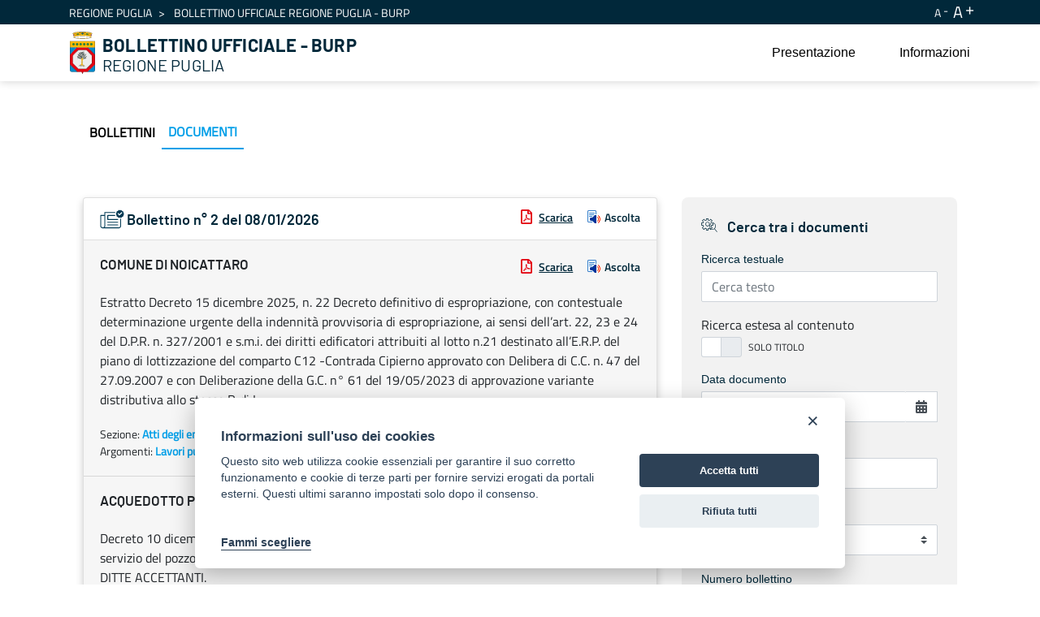

--- FILE ---
content_type: text/html;charset=UTF-8
request_url: https://burp.regione.puglia.it/documenti?p_p_id=it_indra_regione_puglia_burp_web_SearchDocumentiPortlet_INSTANCE_LylqGTMESls6&p_p_lifecycle=0&p_p_state=normal&p_p_mode=view&_it_indra_regione_puglia_burp_web_SearchDocumentiPortlet_INSTANCE_LylqGTMESls6_numeroDoc=&_it_indra_regione_puglia_burp_web_SearchDocumentiPortlet_INSTANCE_LylqGTMESls6_searchContent=&_it_indra_regione_puglia_burp_web_SearchDocumentiPortlet_INSTANCE_LylqGTMESls6_toggler=false&_it_indra_regione_puglia_burp_web_SearchDocumentiPortlet_INSTANCE_LylqGTMESls6_datefilter=&_it_indra_regione_puglia_burp_web_SearchDocumentiPortlet_INSTANCE_LylqGTMESls6_docanno=&_it_indra_regione_puglia_burp_web_SearchDocumentiPortlet_INSTANCE_LylqGTMESls6_bolnumero=&_it_indra_regione_puglia_burp_web_SearchDocumentiPortlet_INSTANCE_LylqGTMESls6_bolnumeroSupplemento=&_it_indra_regione_puglia_burp_web_SearchDocumentiPortlet_INSTANCE_LylqGTMESls6_resetCur=false&_it_indra_regione_puglia_burp_web_SearchDocumentiPortlet_INSTANCE_LylqGTMESls6_delta=20&_it_indra_regione_puglia_burp_web_SearchDocumentiPortlet_INSTANCE_LylqGTMESls6_cur=8
body_size: 221561
content:


































	
		
			<!DOCTYPE html>



























































<html class="ltr" dir="ltr" lang="it-IT">

<head>
	<title>Documenti - BURP</title>

	<meta content="initial-scale=1.0, width=device-width" name="viewport" />


































<meta content="text/html; charset=UTF-8" http-equiv="content-type" />












<script data-senna-track="temporary">var Liferay = window.Liferay || {};Liferay.Icons = Liferay.Icons || {};Liferay.Icons.basePath = '/o/icons';Liferay.Icons.spritemap = 'https://burp.regione.puglia.it/o/burp-theme/images/clay/icons.svg';Liferay.Icons.systemSpritemap = 'https://burp.regione.puglia.it/o/burp-theme/images/clay/icons.svg';</script>
<link data-senna-track="permanent" href="/o/frontend-theme-font-awesome-web/css/main.css?&mac=UTeCeONYcyhwFY2ArFOj9Fgf2RU=&browserId=chrome&languageId=it_IT&minifierType=css&themeId=burptheme_WAR_burptheme" rel="stylesheet" type="text/css" />
<script data-senna-track="permanent" src="/combo?browserId=chrome&minifierType=js&languageId=it_IT&t=1754577959766&/o/frontend-js-jquery-web/jquery/jquery.min.js&/o/frontend-js-jquery-web/jquery/init.js&/o/frontend-js-jquery-web/jquery/ajax.js&/o/frontend-js-jquery-web/jquery/bootstrap.bundle.min.js&/o/frontend-js-jquery-web/jquery/collapsible_search.js&/o/frontend-js-jquery-web/jquery/fm.js&/o/frontend-js-jquery-web/jquery/form.js&/o/frontend-js-jquery-web/jquery/popper.min.js&/o/frontend-js-jquery-web/jquery/side_navigation.js" type="text/javascript"></script>
<link data-senna-track="temporary" href="https://burp.regione.puglia.it/documenti" rel="canonical" />
<link data-senna-track="temporary" href="https://burp.regione.puglia.it/documenti" hreflang="it-IT" rel="alternate" />
<link data-senna-track="temporary" href="https://burp.regione.puglia.it/en/documenti" hreflang="en-US" rel="alternate" />
<link data-senna-track="temporary" href="https://burp.regione.puglia.it/documenti" hreflang="x-default" rel="alternate" />

<meta property="og:locale" content="it_IT">
<meta property="og:locale:alternate" content="en_US">
<meta property="og:locale:alternate" content="it_IT">
<meta property="og:site_name" content="BURP">
<meta property="og:title" content="Documenti - BURP">
<meta property="og:type" content="website">
<meta property="og:url" content="https://burp.regione.puglia.it/documenti">


<link href="https://burp.regione.puglia.it/o/burp-theme/images/favicon.ico" rel="icon" />



<link class="lfr-css-file" data-senna-track="temporary" href="https://burp.regione.puglia.it/o/burp-theme/css/clay.css?browserId=chrome&amp;themeId=burptheme_WAR_burptheme&amp;minifierType=css&amp;languageId=it_IT&amp;t=1728370650000" id="liferayAUICSS" rel="stylesheet" type="text/css" />









	

	





	



	

		<link data-senna-track="temporary" href="/combo?browserId=chrome&amp;minifierType=&amp;themeId=burptheme_WAR_burptheme&amp;languageId=it_IT&amp;com_liferay_portal_search_web_search_bar_portlet_SearchBarPortlet_INSTANCE_templateSearch:%2Fcss%2Fmain.css&amp;com_liferay_product_navigation_product_menu_web_portlet_ProductMenuPortlet:%2Fcss%2Fmain.css&amp;com_liferay_product_navigation_user_personal_bar_web_portlet_ProductNavigationUserPersonalBarPortlet:%2Fcss%2Fmain.css&amp;com_liferay_site_navigation_menu_web_portlet_SiteNavigationMenuPortlet_INSTANCE_5I6UHnluWxwH:%2Fcss%2Fmain.css&amp;it_indra_regione_puglia_burp_web_SearchDocumentiPortlet_INSTANCE_LylqGTMESls6:%2Fcss%2Fmain.css&amp;t=1728370650000" id="4785cb4d" rel="stylesheet" type="text/css" />

	







<script data-senna-track="temporary" type="text/javascript">
	// <![CDATA[
		var Liferay = Liferay || {};

		Liferay.Browser = {
			acceptsGzip: function() {
				return true;
			},

			

			getMajorVersion: function() {
				return 131.0;
			},

			getRevision: function() {
				return '537.36';
			},
			getVersion: function() {
				return '131.0';
			},

			

			isAir: function() {
				return false;
			},
			isChrome: function() {
				return true;
			},
			isEdge: function() {
				return false;
			},
			isFirefox: function() {
				return false;
			},
			isGecko: function() {
				return true;
			},
			isIe: function() {
				return false;
			},
			isIphone: function() {
				return false;
			},
			isLinux: function() {
				return false;
			},
			isMac: function() {
				return true;
			},
			isMobile: function() {
				return false;
			},
			isMozilla: function() {
				return false;
			},
			isOpera: function() {
				return false;
			},
			isRtf: function() {
				return true;
			},
			isSafari: function() {
				return true;
			},
			isSun: function() {
				return false;
			},
			isWebKit: function() {
				return true;
			},
			isWindows: function() {
				return false;
			}
		};

		Liferay.Data = Liferay.Data || {};

		Liferay.Data.ICONS_INLINE_SVG = true;

		Liferay.Data.NAV_SELECTOR = '#navigation';

		Liferay.Data.NAV_SELECTOR_MOBILE = '#navigationCollapse';

		Liferay.Data.isCustomizationView = function() {
			return false;
		};

		Liferay.Data.notices = [
			
		];

		(function () {
			var available = {};

			var direction = {};

			

				available['en_US'] = 'inglese\x20\x28Stati\x20Uniti\x29';
				direction['en_US'] = 'ltr';

			

				available['it_IT'] = 'italiano\x20\x28Italia\x29';
				direction['it_IT'] = 'ltr';

			

			Liferay.Language = {
				available,
				direction,
				get: function(key) {
					return key;
				}
			};
		})();

		var featureFlags = {};

		Liferay.FeatureFlags = Object.keys(featureFlags).reduce(
			(acc, key) => ({
				...acc, [key]: Boolean(featureFlags[key])
			}), {}
		);

		Liferay.PortletKeys = {
			DOCUMENT_LIBRARY: 'com_liferay_document_library_web_portlet_DLPortlet',
			DYNAMIC_DATA_MAPPING: 'com_liferay_dynamic_data_mapping_web_portlet_DDMPortlet',
			ITEM_SELECTOR: 'com_liferay_item_selector_web_portlet_ItemSelectorPortlet'
		};

		Liferay.PropsValues = {
			JAVASCRIPT_SINGLE_PAGE_APPLICATION_TIMEOUT: 0,
			UPLOAD_SERVLET_REQUEST_IMPL_MAX_SIZE: 1024857600
		};

		Liferay.ThemeDisplay = {

			

			
				getLayoutId: function() {
					return '4';
				},

				

				getLayoutRelativeControlPanelURL: function() {
					return '/group/guest/~/control_panel/manage?p_p_id=it_indra_regione_puglia_burp_web_SearchDocumentiPortlet_INSTANCE_LylqGTMESls6';
				},

				getLayoutRelativeURL: function() {
					return '/documenti';
				},
				getLayoutURL: function() {
					return 'https://burp.regione.puglia.it/documenti';
				},
				getParentLayoutId: function() {
					return '0';
				},
				isControlPanel: function() {
					return false;
				},
				isPrivateLayout: function() {
					return 'false';
				},
				isVirtualLayout: function() {
					return false;
				},
			

			getBCP47LanguageId: function() {
				return 'it-IT';
			},
			getCanonicalURL: function() {

				

				return 'https\x3a\x2f\x2fburp\x2eregione\x2epuglia\x2eit\x2fdocumenti';
			},
			getCDNBaseURL: function() {
				return 'https://burp.regione.puglia.it';
			},
			getCDNDynamicResourcesHost: function() {
				return '';
			},
			getCDNHost: function() {
				return '';
			},
			getCompanyGroupId: function() {
				return '20135';
			},
			getCompanyId: function() {
				return '20099';
			},
			getDefaultLanguageId: function() {
				return 'it_IT';
			},
			getDoAsUserIdEncoded: function() {
				return '';
			},
			getLanguageId: function() {
				return 'it_IT';
			},
			getParentGroupId: function() {
				return '20126';
			},
			getPathContext: function() {
				return '';
			},
			getPathImage: function() {
				return '/image';
			},
			getPathJavaScript: function() {
				return '/o/frontend-js-web';
			},
			getPathMain: function() {
				return '/c';
			},
			getPathThemeImages: function() {
				return 'https://burp.regione.puglia.it/o/burp-theme/images';
			},
			getPathThemeRoot: function() {
				return '/o/burp-theme';
			},
			getPlid: function() {
				return '34429';
			},
			getPortalURL: function() {
				return 'https://burp.regione.puglia.it';
			},
			getRealUserId: function() {
				return '20103';
			},
			getScopeGroupId: function() {
				return '20126';
			},
			getScopeGroupIdOrLiveGroupId: function() {
				return '20126';
			},
			getSessionId: function() {
				return '';
			},
			getSiteAdminURL: function() {
				return 'https://burp.regione.puglia.it/group/guest/~/control_panel/manage?p_p_lifecycle=0&p_p_state=maximized&p_p_mode=view';
			},
			getSiteGroupId: function() {
				return '20126';
			},
			getURLControlPanel: function() {
				return '/group/control_panel?refererPlid=34429';
			},
			getURLHome: function() {
				return 'https\x3a\x2f\x2fburp\x2eregione\x2epuglia\x2eit\x2fweb\x2fguest';
			},
			getUserEmailAddress: function() {
				return '';
			},
			getUserId: function() {
				return '20103';
			},
			getUserName: function() {
				return '';
			},
			isAddSessionIdToURL: function() {
				return false;
			},
			isImpersonated: function() {
				return false;
			},
			isSignedIn: function() {
				return false;
			},

			isStagedPortlet: function() {
				
					
						return true;
					
					
			},

			isStateExclusive: function() {
				return false;
			},
			isStateMaximized: function() {
				return false;
			},
			isStatePopUp: function() {
				return false;
			}
		};

		var themeDisplay = Liferay.ThemeDisplay;

		Liferay.AUI = {

			

			getCombine: function() {
				return true;
			},
			getComboPath: function() {
				return '/combo/?browserId=chrome&minifierType=&languageId=it_IT&t=1728370497323&';
			},
			getDateFormat: function() {
				return '%d/%m/%Y';
			},
			getEditorCKEditorPath: function() {
				return '/o/frontend-editor-ckeditor-web';
			},
			getFilter: function() {
				var filter = 'raw';

				
					
						filter = 'min';
					
					

				return filter;
			},
			getFilterConfig: function() {
				var instance = this;

				var filterConfig = null;

				if (!instance.getCombine()) {
					filterConfig = {
						replaceStr: '.js' + instance.getStaticResourceURLParams(),
						searchExp: '\\.js$'
					};
				}

				return filterConfig;
			},
			getJavaScriptRootPath: function() {
				return '/o/frontend-js-web';
			},
			getPortletRootPath: function() {
				return '/html/portlet';
			},
			getStaticResourceURLParams: function() {
				return '?browserId=chrome&minifierType=&languageId=it_IT&t=1728370497323';
			}
		};

		Liferay.authToken = 'uYXWXo1q';

		

		Liferay.currentURL = '\x2fdocumenti\x3fp_p_id\x3dit_indra_regione_puglia_burp_web_SearchDocumentiPortlet_INSTANCE_LylqGTMESls6\x26p_p_lifecycle\x3d0\x26p_p_state\x3dnormal\x26p_p_mode\x3dview\x26_it_indra_regione_puglia_burp_web_SearchDocumentiPortlet_INSTANCE_LylqGTMESls6_numeroDoc\x3d\x26_it_indra_regione_puglia_burp_web_SearchDocumentiPortlet_INSTANCE_LylqGTMESls6_searchContent\x3d\x26_it_indra_regione_puglia_burp_web_SearchDocumentiPortlet_INSTANCE_LylqGTMESls6_toggler\x3dfalse\x26_it_indra_regione_puglia_burp_web_SearchDocumentiPortlet_INSTANCE_LylqGTMESls6_datefilter\x3d\x26_it_indra_regione_puglia_burp_web_SearchDocumentiPortlet_INSTANCE_LylqGTMESls6_docanno\x3d\x26_it_indra_regione_puglia_burp_web_SearchDocumentiPortlet_INSTANCE_LylqGTMESls6_bolnumero\x3d\x26_it_indra_regione_puglia_burp_web_SearchDocumentiPortlet_INSTANCE_LylqGTMESls6_bolnumeroSupplemento\x3d\x26_it_indra_regione_puglia_burp_web_SearchDocumentiPortlet_INSTANCE_LylqGTMESls6_resetCur\x3dfalse\x26_it_indra_regione_puglia_burp_web_SearchDocumentiPortlet_INSTANCE_LylqGTMESls6_delta\x3d20\x26_it_indra_regione_puglia_burp_web_SearchDocumentiPortlet_INSTANCE_LylqGTMESls6_cur\x3d8';
		Liferay.currentURLEncoded = '\x252Fdocumenti\x253Fp_p_id\x253Dit_indra_regione_puglia_burp_web_SearchDocumentiPortlet_INSTANCE_LylqGTMESls6\x2526p_p_lifecycle\x253D0\x2526p_p_state\x253Dnormal\x2526p_p_mode\x253Dview\x2526_it_indra_regione_puglia_burp_web_SearchDocumentiPortlet_INSTANCE_LylqGTMESls6_numeroDoc\x253D\x2526_it_indra_regione_puglia_burp_web_SearchDocumentiPortlet_INSTANCE_LylqGTMESls6_searchContent\x253D\x2526_it_indra_regione_puglia_burp_web_SearchDocumentiPortlet_INSTANCE_LylqGTMESls6_toggler\x253Dfalse\x2526_it_indra_regione_puglia_burp_web_SearchDocumentiPortlet_INSTANCE_LylqGTMESls6_datefilter\x253D\x2526_it_indra_regione_puglia_burp_web_SearchDocumentiPortlet_INSTANCE_LylqGTMESls6_docanno\x253D\x2526_it_indra_regione_puglia_burp_web_SearchDocumentiPortlet_INSTANCE_LylqGTMESls6_bolnumero\x253D\x2526_it_indra_regione_puglia_burp_web_SearchDocumentiPortlet_INSTANCE_LylqGTMESls6_bolnumeroSupplemento\x253D\x2526_it_indra_regione_puglia_burp_web_SearchDocumentiPortlet_INSTANCE_LylqGTMESls6_resetCur\x253Dfalse\x2526_it_indra_regione_puglia_burp_web_SearchDocumentiPortlet_INSTANCE_LylqGTMESls6_delta\x253D20\x2526_it_indra_regione_puglia_burp_web_SearchDocumentiPortlet_INSTANCE_LylqGTMESls6_cur\x253D8';
	// ]]>
</script>

<script data-senna-track="temporary" type="text/javascript">window.__CONFIG__= {basePath: '',combine: true, defaultURLParams: null, explainResolutions: false, exposeGlobal: false, logLevel: 'warn', namespace:'Liferay', reportMismatchedAnonymousModules: 'warn', resolvePath: '/o/js_resolve_modules', url: '/combo/?browserId=chrome&minifierType=&languageId=it_IT&t=1728370497323&', waitTimeout: 30000};</script><script data-senna-track="permanent" src="/o/frontend-js-loader-modules-extender/loader.js?&mac=8TOodH/f/0adFbM2161Kv7ZtPbo=&browserId=chrome&languageId=it_IT&minifierType=js" type="text/javascript"></script><script data-senna-track="permanent" src="/combo?browserId=chrome&minifierType=js&languageId=it_IT&t=1728370497323&/o/frontend-js-aui-web/aui/aui/aui.js&/o/frontend-js-aui-web/liferay/modules.js&/o/frontend-js-aui-web/liferay/aui_sandbox.js&/o/frontend-js-aui-web/aui/attribute-base/attribute-base.js&/o/frontend-js-aui-web/aui/attribute-complex/attribute-complex.js&/o/frontend-js-aui-web/aui/attribute-core/attribute-core.js&/o/frontend-js-aui-web/aui/attribute-observable/attribute-observable.js&/o/frontend-js-aui-web/aui/attribute-extras/attribute-extras.js&/o/frontend-js-aui-web/aui/event-custom-base/event-custom-base.js&/o/frontend-js-aui-web/aui/event-custom-complex/event-custom-complex.js&/o/frontend-js-aui-web/aui/oop/oop.js&/o/frontend-js-aui-web/aui/aui-base-lang/aui-base-lang.js&/o/frontend-js-aui-web/liferay/dependency.js&/o/frontend-js-aui-web/liferay/util.js&/o/frontend-js-aui-web/aui/aui-base-html5-shiv/aui-base-html5-shiv.js&/o/frontend-js-aui-web/aui/arraylist-add/arraylist-add.js&/o/frontend-js-aui-web/aui/arraylist-filter/arraylist-filter.js&/o/frontend-js-aui-web/aui/arraylist/arraylist.js&/o/frontend-js-aui-web/aui/array-extras/array-extras.js&/o/frontend-js-aui-web/aui/array-invoke/array-invoke.js&/o/frontend-js-aui-web/aui/base-base/base-base.js&/o/frontend-js-aui-web/aui/base-pluginhost/base-pluginhost.js&/o/frontend-js-aui-web/aui/classnamemanager/classnamemanager.js&/o/frontend-js-aui-web/aui/datatype-xml-format/datatype-xml-format.js&/o/frontend-js-aui-web/aui/datatype-xml-parse/datatype-xml-parse.js&/o/frontend-js-aui-web/aui/dom-base/dom-base.js&/o/frontend-js-aui-web/aui/dom-core/dom-core.js&/o/frontend-js-aui-web/aui/dom-screen/dom-screen.js&/o/frontend-js-aui-web/aui/dom-style/dom-style.js&/o/frontend-js-aui-web/aui/event-base/event-base.js&/o/frontend-js-aui-web/aui/event-delegate/event-delegate.js&/o/frontend-js-aui-web/aui/event-focus/event-focus.js&/o/frontend-js-aui-web/aui/event-hover/event-hover.js&/o/frontend-js-aui-web/aui/event-key/event-key.js" type="text/javascript"></script>
<script data-senna-track="permanent" src="/combo?browserId=chrome&minifierType=js&languageId=it_IT&t=1728370497323&/o/frontend-js-aui-web/aui/event-mouseenter/event-mouseenter.js&/o/frontend-js-aui-web/aui/event-mousewheel/event-mousewheel.js&/o/frontend-js-aui-web/aui/event-outside/event-outside.js&/o/frontend-js-aui-web/aui/event-resize/event-resize.js&/o/frontend-js-aui-web/aui/event-simulate/event-simulate.js&/o/frontend-js-aui-web/aui/event-synthetic/event-synthetic.js&/o/frontend-js-aui-web/aui/intl/intl.js&/o/frontend-js-aui-web/aui/io-base/io-base.js&/o/frontend-js-aui-web/aui/io-form/io-form.js&/o/frontend-js-aui-web/aui/io-queue/io-queue.js&/o/frontend-js-aui-web/aui/io-upload-iframe/io-upload-iframe.js&/o/frontend-js-aui-web/aui/io-xdr/io-xdr.js&/o/frontend-js-aui-web/aui/json-parse/json-parse.js&/o/frontend-js-aui-web/aui/json-stringify/json-stringify.js&/o/frontend-js-aui-web/aui/node-base/node-base.js&/o/frontend-js-aui-web/aui/node-core/node-core.js&/o/frontend-js-aui-web/aui/node-event-delegate/node-event-delegate.js&/o/frontend-js-aui-web/aui/node-event-simulate/node-event-simulate.js&/o/frontend-js-aui-web/aui/node-focusmanager/node-focusmanager.js&/o/frontend-js-aui-web/aui/node-pluginhost/node-pluginhost.js&/o/frontend-js-aui-web/aui/node-screen/node-screen.js&/o/frontend-js-aui-web/aui/node-style/node-style.js&/o/frontend-js-aui-web/aui/plugin/plugin.js&/o/frontend-js-aui-web/aui/pluginhost-base/pluginhost-base.js&/o/frontend-js-aui-web/aui/pluginhost-config/pluginhost-config.js&/o/frontend-js-aui-web/aui/querystring-stringify-simple/querystring-stringify-simple.js&/o/frontend-js-aui-web/aui/queue-promote/queue-promote.js&/o/frontend-js-aui-web/aui/selector-css2/selector-css2.js&/o/frontend-js-aui-web/aui/selector-css3/selector-css3.js&/o/frontend-js-aui-web/aui/selector-native/selector-native.js&/o/frontend-js-aui-web/aui/selector/selector.js&/o/frontend-js-aui-web/aui/widget-base/widget-base.js&/o/frontend-js-aui-web/aui/widget-htmlparser/widget-htmlparser.js" type="text/javascript"></script>
<script data-senna-track="permanent" src="/combo?browserId=chrome&minifierType=js&languageId=it_IT&t=1728370497323&/o/frontend-js-aui-web/aui/widget-skin/widget-skin.js&/o/frontend-js-aui-web/aui/widget-uievents/widget-uievents.js&/o/frontend-js-aui-web/aui/yui-throttle/yui-throttle.js&/o/frontend-js-aui-web/aui/aui-base-core/aui-base-core.js&/o/frontend-js-aui-web/aui/aui-classnamemanager/aui-classnamemanager.js&/o/frontend-js-aui-web/aui/aui-component/aui-component.js&/o/frontend-js-aui-web/aui/aui-debounce/aui-debounce.js&/o/frontend-js-aui-web/aui/aui-delayed-task-deprecated/aui-delayed-task-deprecated.js&/o/frontend-js-aui-web/aui/aui-event-base/aui-event-base.js&/o/frontend-js-aui-web/aui/aui-event-input/aui-event-input.js&/o/frontend-js-aui-web/aui/aui-form-validator/aui-form-validator.js&/o/frontend-js-aui-web/aui/aui-node-base/aui-node-base.js&/o/frontend-js-aui-web/aui/aui-node-html5/aui-node-html5.js&/o/frontend-js-aui-web/aui/aui-selector/aui-selector.js&/o/frontend-js-aui-web/aui/aui-timer/aui-timer.js&/o/frontend-js-aui-web/liferay/browser_selectors.js&/o/frontend-js-aui-web/liferay/form.js&/o/frontend-js-aui-web/liferay/form_placeholders.js&/o/frontend-js-aui-web/liferay/icon.js&/o/frontend-js-aui-web/liferay/menu.js&/o/frontend-js-aui-web/liferay/notice.js&/o/frontend-js-aui-web/liferay/poller.js&/o/frontend-js-web/liferay/dom_task_runner.js&/o/frontend-js-web/liferay/events.js&/o/frontend-js-web/liferay/lazy_load.js&/o/frontend-js-web/liferay/liferay.js&/o/frontend-js-web/liferay/global.bundle.js&/o/frontend-js-web/liferay/portlet.js&/o/frontend-js-web/liferay/workflow.js&/o/frontend-js-module-launcher/webpack_federation.js" type="text/javascript"></script>
<script data-senna-track="temporary" type="text/javascript">try {var MODULE_MAIN='product-navigation-simulation-device@6.0.20/index';var MODULE_PATH='/o/product-navigation-simulation-device';AUI().applyConfig({groups:{"navigation-simulation-device":{base:MODULE_PATH+"/js/",combine:Liferay.AUI.getCombine(),filter:Liferay.AUI.getFilterConfig(),modules:{"liferay-product-navigation-simulation-device":{path:"product_navigation_simulation_device.js",requires:["aui-dialog-iframe-deprecated","aui-event-input","aui-modal","liferay-portlet-base","liferay-product-navigation-control-menu","liferay-util-window","liferay-widget-size-animation-plugin"]}},root:MODULE_PATH+"/js/"}}});
} catch(error) {console.error(error);}try {var MODULE_MAIN='@liferay/frontend-js-state-web@1.0.13/index';var MODULE_PATH='/o/frontend-js-state-web';AUI().applyConfig({groups:{state:{mainModule:MODULE_MAIN}}});
} catch(error) {console.error(error);}try {var MODULE_MAIN='@liferay/frontend-js-react-web@5.0.21/index';var MODULE_PATH='/o/frontend-js-react-web';AUI().applyConfig({groups:{react:{mainModule:MODULE_MAIN}}});
} catch(error) {console.error(error);}try {var MODULE_MAIN='frontend-js-components-web@2.0.33/index';var MODULE_PATH='/o/frontend-js-components-web';AUI().applyConfig({groups:{components:{mainModule:MODULE_MAIN}}});
} catch(error) {console.error(error);}try {var MODULE_MAIN='journal-web@5.0.80/index';var MODULE_PATH='/o/journal-web';AUI().applyConfig({groups:{journal:{base:MODULE_PATH+"/js/",combine:Liferay.AUI.getCombine(),filter:Liferay.AUI.getFilterConfig(),modules:{"liferay-journal-navigation":{path:"navigation.js",requires:["aui-component","liferay-portlet-base","liferay-search-container"]},"liferay-portlet-journal":{path:"main.js",requires:["aui-base","aui-dialog-iframe-deprecated","liferay-portlet-base","liferay-util-window"]}},root:MODULE_PATH+"/js/"}}});
} catch(error) {console.error(error);}try {var MODULE_MAIN='layout-taglib@9.0.0/index';var MODULE_PATH='/o/layout-taglib';AUI().applyConfig({groups:{"layout-taglib":{base:MODULE_PATH+"/",combine:Liferay.AUI.getCombine(),filter:Liferay.AUI.getFilterConfig(),modules:{"liferay-layouts-tree":{path:"layouts_tree/js/layouts_tree.js",requires:["aui-tree-view"]},"liferay-layouts-tree-check-content-display-page":{path:"layouts_tree/js/layouts_tree_check_content_display_page.js",requires:["aui-component","plugin"]},"liferay-layouts-tree-node-radio":{path:"layouts_tree/js/layouts_tree_node_radio.js",requires:["aui-tree-node"]},"liferay-layouts-tree-node-task":{path:"layouts_tree/js/layouts_tree_node_task.js",requires:["aui-tree-node"]},"liferay-layouts-tree-radio":{path:"layouts_tree/js/layouts_tree_radio.js",requires:["aui-tree-node","liferay-layouts-tree-node-radio"]},"liferay-layouts-tree-selectable":{path:"layouts_tree/js/layouts_tree_selectable.js",requires:["liferay-layouts-tree-node-task"]},"liferay-layouts-tree-state":{path:"layouts_tree/js/layouts_tree_state.js",requires:["aui-base"]}},root:MODULE_PATH+"/"}}});
} catch(error) {console.error(error);}try {var MODULE_MAIN='invitation-invite-members-web@5.0.17/index';var MODULE_PATH='/o/invitation-invite-members-web';AUI().applyConfig({groups:{"invite-members":{base:MODULE_PATH+"/invite_members/js/",combine:Liferay.AUI.getCombine(),filter:Liferay.AUI.getFilterConfig(),modules:{"liferay-portlet-invite-members":{path:"main.js",requires:["aui-base","autocomplete-base","datasource-io","datatype-number","liferay-portlet-base","liferay-util-window","node-core"]}},root:MODULE_PATH+"/invite_members/js/"}}});
} catch(error) {console.error(error);}try {var MODULE_MAIN='@liferay/document-library-web@6.0.89/document_library/js/index';var MODULE_PATH='/o/document-library-web';AUI().applyConfig({groups:{dl:{base:MODULE_PATH+"/document_library/js/legacy/",combine:Liferay.AUI.getCombine(),filter:Liferay.AUI.getFilterConfig(),modules:{"document-library-upload":{path:"upload.js",requires:["aui-component","aui-data-set-deprecated","aui-overlay-manager-deprecated","aui-overlay-mask-deprecated","aui-parse-content","aui-progressbar","aui-template-deprecated","aui-tooltip","liferay-history-manager","liferay-search-container","querystring-parse-simple","uploader"]},"liferay-document-library":{path:"main.js",requires:["document-library-upload","liferay-portlet-base"]}},root:MODULE_PATH+"/document_library/js/legacy/"}}});
} catch(error) {console.error(error);}try {var MODULE_MAIN='staging-processes-web@5.0.24/index';var MODULE_PATH='/o/staging-processes-web';AUI().applyConfig({groups:{stagingprocessesweb:{base:MODULE_PATH+"/",combine:Liferay.AUI.getCombine(),filter:Liferay.AUI.getFilterConfig(),modules:{"liferay-staging-processes-export-import":{path:"js/main.js",requires:["aui-datatype","aui-dialog-iframe-deprecated","aui-modal","aui-parse-content","aui-toggler","aui-tree-view","liferay-portlet-base","liferay-util-window"]}},root:MODULE_PATH+"/"}}});
} catch(error) {console.error(error);}try {var MODULE_MAIN='frontend-editor-alloyeditor-web@5.0.25/index';var MODULE_PATH='/o/frontend-editor-alloyeditor-web';AUI().applyConfig({groups:{alloyeditor:{base:MODULE_PATH+"/js/",combine:Liferay.AUI.getCombine(),filter:Liferay.AUI.getFilterConfig(),modules:{"liferay-alloy-editor":{path:"alloyeditor.js",requires:["aui-component","liferay-portlet-base","timers"]},"liferay-alloy-editor-source":{path:"alloyeditor_source.js",requires:["aui-debounce","liferay-fullscreen-source-editor","liferay-source-editor","plugin"]}},root:MODULE_PATH+"/js/"}}});
} catch(error) {console.error(error);}try {var MODULE_MAIN='product-navigation-taglib@6.0.24/index';var MODULE_PATH='/o/product-navigation-taglib';AUI().applyConfig({groups:{controlmenu:{base:MODULE_PATH+"/",combine:Liferay.AUI.getCombine(),filter:Liferay.AUI.getFilterConfig(),modules:{"liferay-product-navigation-control-menu":{path:"control_menu/js/product_navigation_control_menu.js",requires:["aui-node","event-touch"]}},root:MODULE_PATH+"/"}}});
} catch(error) {console.error(error);}try {var MODULE_MAIN='exportimport-web@5.0.34/index';var MODULE_PATH='/o/exportimport-web';AUI().applyConfig({groups:{exportimportweb:{base:MODULE_PATH+"/",combine:Liferay.AUI.getCombine(),filter:Liferay.AUI.getFilterConfig(),modules:{"liferay-export-import-export-import":{path:"js/main.js",requires:["aui-datatype","aui-dialog-iframe-deprecated","aui-modal","aui-parse-content","aui-toggler","aui-tree-view","liferay-portlet-base","liferay-util-window"]}},root:MODULE_PATH+"/"}}});
} catch(error) {console.error(error);}try {var MODULE_MAIN='portal-search-web@6.0.52/index';var MODULE_PATH='/o/portal-search-web';AUI().applyConfig({groups:{search:{base:MODULE_PATH+"/js/",combine:Liferay.AUI.getCombine(),filter:Liferay.AUI.getFilterConfig(),modules:{"liferay-search-bar":{path:"search_bar.js",requires:[]},"liferay-search-custom-filter":{path:"custom_filter.js",requires:[]},"liferay-search-facet-util":{path:"facet_util.js",requires:[]},"liferay-search-modified-facet":{path:"modified_facet.js",requires:["aui-form-validator","liferay-search-facet-util"]},"liferay-search-modified-facet-configuration":{path:"modified_facet_configuration.js",requires:["aui-node"]},"liferay-search-sort-configuration":{path:"sort_configuration.js",requires:["aui-node"]},"liferay-search-sort-util":{path:"sort_util.js",requires:[]}},root:MODULE_PATH+"/js/"}}});
} catch(error) {console.error(error);}try {var MODULE_MAIN='item-selector-taglib@5.2.8/index.es';var MODULE_PATH='/o/item-selector-taglib';AUI().applyConfig({groups:{"item-selector-taglib":{base:MODULE_PATH+"/",combine:Liferay.AUI.getCombine(),filter:Liferay.AUI.getFilterConfig(),modules:{"liferay-image-selector":{path:"image_selector/js/image_selector.js",requires:["aui-base","liferay-item-selector-dialog","liferay-portlet-base","uploader"]}},root:MODULE_PATH+"/"}}});
} catch(error) {console.error(error);}try {var MODULE_MAIN='@liferay/frontend-taglib@7.0.11/index';var MODULE_PATH='/o/frontend-taglib';AUI().applyConfig({groups:{"frontend-taglib":{base:MODULE_PATH+"/",combine:Liferay.AUI.getCombine(),filter:Liferay.AUI.getFilterConfig(),modules:{"liferay-management-bar":{path:"management_bar/js/management_bar.js",requires:["aui-component","liferay-portlet-base"]},"liferay-sidebar-panel":{path:"sidebar_panel/js/sidebar_panel.js",requires:["aui-base","aui-debounce","aui-parse-content","liferay-portlet-base"]}},root:MODULE_PATH+"/"}}});
} catch(error) {console.error(error);}try {var MODULE_MAIN='calendar-web@5.0.40/index';var MODULE_PATH='/o/calendar-web';AUI().applyConfig({groups:{calendar:{base:MODULE_PATH+"/js/",combine:Liferay.AUI.getCombine(),filter:Liferay.AUI.getFilterConfig(),modules:{"liferay-calendar-a11y":{path:"calendar_a11y.js",requires:["calendar"]},"liferay-calendar-container":{path:"calendar_container.js",requires:["aui-alert","aui-base","aui-component","liferay-portlet-base"]},"liferay-calendar-date-picker-sanitizer":{path:"date_picker_sanitizer.js",requires:["aui-base"]},"liferay-calendar-interval-selector":{path:"interval_selector.js",requires:["aui-base","liferay-portlet-base"]},"liferay-calendar-interval-selector-scheduler-event-link":{path:"interval_selector_scheduler_event_link.js",requires:["aui-base","liferay-portlet-base"]},"liferay-calendar-list":{path:"calendar_list.js",requires:["aui-template-deprecated","liferay-scheduler"]},"liferay-calendar-message-util":{path:"message_util.js",requires:["liferay-util-window"]},"liferay-calendar-recurrence-converter":{path:"recurrence_converter.js",requires:[]},"liferay-calendar-recurrence-dialog":{path:"recurrence.js",requires:["aui-base","liferay-calendar-recurrence-util"]},"liferay-calendar-recurrence-util":{path:"recurrence_util.js",requires:["aui-base","liferay-util-window"]},"liferay-calendar-reminders":{path:"calendar_reminders.js",requires:["aui-base"]},"liferay-calendar-remote-services":{path:"remote_services.js",requires:["aui-base","aui-component","liferay-calendar-util","liferay-portlet-base"]},"liferay-calendar-session-listener":{path:"session_listener.js",requires:["aui-base","liferay-scheduler"]},"liferay-calendar-simple-color-picker":{path:"simple_color_picker.js",requires:["aui-base","aui-template-deprecated"]},"liferay-calendar-simple-menu":{path:"simple_menu.js",requires:["aui-base","aui-template-deprecated","event-outside","event-touch","widget-modality","widget-position","widget-position-align","widget-position-constrain","widget-stack","widget-stdmod"]},"liferay-calendar-util":{path:"calendar_util.js",requires:["aui-datatype","aui-io","aui-scheduler","aui-toolbar","autocomplete","autocomplete-highlighters"]},"liferay-scheduler":{path:"scheduler.js",requires:["async-queue","aui-datatype","aui-scheduler","dd-plugin","liferay-calendar-a11y","liferay-calendar-message-util","liferay-calendar-recurrence-converter","liferay-calendar-recurrence-util","liferay-calendar-util","liferay-scheduler-event-recorder","liferay-scheduler-models","promise","resize-plugin"]},"liferay-scheduler-event-recorder":{path:"scheduler_event_recorder.js",requires:["dd-plugin","liferay-calendar-util","resize-plugin"]},"liferay-scheduler-models":{path:"scheduler_models.js",requires:["aui-datatype","dd-plugin","liferay-calendar-util"]}},root:MODULE_PATH+"/js/"}}});
} catch(error) {console.error(error);}try {var MODULE_MAIN='contacts-web@5.0.27/index';var MODULE_PATH='/o/contacts-web';AUI().applyConfig({groups:{contactscenter:{base:MODULE_PATH+"/js/",combine:Liferay.AUI.getCombine(),filter:Liferay.AUI.getFilterConfig(),modules:{"liferay-contacts-center":{path:"main.js",requires:["aui-io-plugin-deprecated","aui-toolbar","autocomplete-base","datasource-io","json-parse","liferay-portlet-base","liferay-util-window"]}},root:MODULE_PATH+"/js/"}}});
} catch(error) {console.error(error);}try {var MODULE_MAIN='staging-taglib@7.0.19/index';var MODULE_PATH='/o/staging-taglib';AUI().applyConfig({groups:{stagingTaglib:{base:MODULE_PATH+"/",combine:Liferay.AUI.getCombine(),filter:Liferay.AUI.getFilterConfig(),modules:{"liferay-export-import-management-bar-button":{path:"export_import_entity_management_bar_button/js/main.js",requires:["aui-component","liferay-search-container","liferay-search-container-select"]}},root:MODULE_PATH+"/"}}});
} catch(error) {console.error(error);}try {var MODULE_MAIN='dynamic-data-mapping-web@5.0.49/index';var MODULE_PATH='/o/dynamic-data-mapping-web';!function(){var a=Liferay.AUI;AUI().applyConfig({groups:{ddm:{base:MODULE_PATH+"/js/",combine:Liferay.AUI.getCombine(),filter:a.getFilterConfig(),modules:{"liferay-ddm-form":{path:"ddm_form.js",requires:["aui-base","aui-datatable","aui-datatype","aui-image-viewer","aui-parse-content","aui-set","aui-sortable-list","json","liferay-form","liferay-layouts-tree","liferay-layouts-tree-radio","liferay-layouts-tree-selectable","liferay-map-base","liferay-translation-manager","liferay-util-window"]},"liferay-portlet-dynamic-data-mapping":{condition:{trigger:"liferay-document-library"},path:"main.js",requires:["arraysort","aui-form-builder-deprecated","aui-form-validator","aui-map","aui-text-unicode","json","liferay-menu","liferay-translation-manager","liferay-util-window","text"]},"liferay-portlet-dynamic-data-mapping-custom-fields":{condition:{trigger:"liferay-document-library"},path:"custom_fields.js",requires:["liferay-portlet-dynamic-data-mapping"]}},root:MODULE_PATH+"/js/"}}})}();
} catch(error) {console.error(error);}try {var MODULE_MAIN='portal-workflow-task-web@5.0.32/index';var MODULE_PATH='/o/portal-workflow-task-web';AUI().applyConfig({groups:{workflowtasks:{base:MODULE_PATH+"/js/",combine:Liferay.AUI.getCombine(),filter:Liferay.AUI.getFilterConfig(),modules:{"liferay-workflow-tasks":{path:"main.js",requires:["liferay-util-window"]}},root:MODULE_PATH+"/js/"}}});
} catch(error) {console.error(error);}try {var MODULE_MAIN='segments-simulation-web@3.0.13/index';var MODULE_PATH='/o/segments-simulation-web';AUI().applyConfig({groups:{segmentssimulation:{base:MODULE_PATH+"/js/",combine:Liferay.AUI.getCombine(),filter:Liferay.AUI.getFilterConfig(),modules:{"liferay-portlet-segments-simulation":{path:"main.js",requires:["aui-base","liferay-portlet-base"]}},root:MODULE_PATH+"/js/"}}});
} catch(error) {console.error(error);}try {var MODULE_MAIN='commerce-product-content-web@4.0.51/index';var MODULE_PATH='/o/commerce-product-content-web';AUI().applyConfig({groups:{productcontent:{base:MODULE_PATH+"/js/",combine:Liferay.AUI.getCombine(),modules:{"liferay-commerce-product-content":{path:"product_content.js",requires:["aui-base","aui-io-request","aui-parse-content","liferay-portlet-base","liferay-portlet-url"]}},root:MODULE_PATH+"/js/"}}});
} catch(error) {console.error(error);}try {var MODULE_MAIN='commerce-frontend-impl@4.0.23/index';var MODULE_PATH='/o/commerce-frontend-impl';AUI().applyConfig({groups:{commercefrontend:{base:MODULE_PATH+"/js/",combine:Liferay.AUI.getCombine(),modules:{"liferay-commerce-frontend-asset-categories-selector":{path:"liferay_commerce_frontend_asset_categories_selector.js",requires:["aui-tree","liferay-commerce-frontend-asset-tag-selector"]},"liferay-commerce-frontend-asset-tag-selector":{path:"liferay_commerce_frontend_asset_tag_selector.js",requires:["aui-io-plugin-deprecated","aui-live-search-deprecated","aui-template-deprecated","aui-textboxlist-deprecated","datasource-cache","liferay-service-datasource"]},"liferay-commerce-frontend-management-bar-state":{condition:{trigger:"liferay-management-bar"},path:"management_bar_state.js",requires:["liferay-management-bar"]}},root:MODULE_PATH+"/js/"}}});
} catch(error) {console.error(error);}</script>


<script data-senna-track="temporary" type="text/javascript">
	// <![CDATA[
		
			
				
		

		

		
	// ]]>
</script>





	
		

			

			
		
		



	
		

			

			
				<!-- Matomo -->
<script type="text/plain" data-cookiecategory="analytics">
  var _paq = window._paq = window._paq || [];
  /* tracker methods like "setCustomDimension" should be called before "trackPageView" */
  _paq.push(['trackPageView']);
  _paq.push(['enableLinkTracking']);
  (function() {
    var u="https://ingestion.webanalytics.italia.it/";
    _paq.push(['setTrackerUrl', u+'matomo.php']);
    _paq.push(['setSiteId', 'aW3gLGgpDR']);
    var d=document, g=d.createElement('script'), s=d.getElementsByTagName('script')[0];
    g.type='text/javascript'; g.async=true; g.src=u+'matomo.js'; s.parentNode.insertBefore(g,s);
  })();
</script>
<!-- End Matomo Code -->
			
		
	












	

	





	



	



















<link class="lfr-css-file" data-senna-track="temporary" href="https://burp.regione.puglia.it/o/burp-theme/css/main.css?browserId=chrome&amp;themeId=burptheme_WAR_burptheme&amp;minifierType=css&amp;languageId=it_IT&amp;t=1728370650000" id="liferayThemeCSS" rel="stylesheet" type="text/css" />








	<style data-senna-track="temporary" type="text/css">

		

			

		

			

		

			

		

			

		

			

		

			

		

	</style>


<link href="/o/commerce-frontend-js/styles/main.css" rel="stylesheet"type="text/css" /><style data-senna-track="temporary" type="text/css">
	:root {
		--container-max-sm: 540px;
		--h4-font-size: 1rem;
		--font-weight-bold: 700;
		--rounded-pill: 50rem;
		--display4-weight: 300;
		--danger: #da1414;
		--display2-size: 5.5rem;
		--body-bg: #fff;
		--display2-weight: 300;
		--display1-weight: 300;
		--display3-weight: 300;
		--box-shadow-sm: 0 .125rem .25rem rgba(0, 0, 0, .075);
		--font-weight-lighter: lighter;
		--h3-font-size: 1.1875rem;
		--btn-outline-primary-hover-border-color: #0b5fff;
		--transition-collapse: height .35s ease;
		--blockquote-small-color: #6b6c7e;
		--gray-200: #f1f2f5;
		--btn-secondary-hover-background-color: #f7f8f9;
		--gray-600: #6b6c7e;
		--secondary: #6b6c7e;
		--btn-outline-primary-color: #0b5fff;
		--btn-link-hover-color: #004ad7;
		--hr-border-color: rgba(0, 0, 0, .1);
		--hr-border-margin-y: 1rem;
		--light: #f1f2f5;
		--btn-outline-primary-hover-color: #0b5fff;
		--btn-secondary-background-color: #fff;
		--btn-outline-secondary-hover-border-color: transparent;
		--display3-size: 4.5rem;
		--primary: #0b5fff;
		--container-max-md: 720px;
		--border-radius-sm: 0.1875rem;
		--display-line-height: 1.2;
		--h6-font-size: 0.8125rem;
		--h2-font-size: 1.375rem;
		--aspect-ratio-4-to-3: 75%;
		--spacer-10: 10rem;
		--font-weight-semi-bold: 600;
		--font-weight-normal: 400;
		--dark: #272833;
		--blockquote-small-font-size: 80%;
		--h5-font-size: 0.875rem;
		--blockquote-font-size: 1.25rem;
		--brand-color-3: #2e5aac;
		--brand-color-2: #6b6c7e;
		--brand-color-1: #0b5fff;
		--transition-fade: opacity .15s linear;
		--display4-size: 3.5rem;
		--border-radius-lg: 0.375rem;
		--btn-primary-hover-color: #fff;
		--display1-size: 6rem;
		--brand-color-4: #30313f;
		--black: #000;
		--lighter: #f7f8f9;
		--gray-300: #e7e7ed;
		--gray-700: #495057;
		--btn-secondary-border-color: #cdced9;
		--btn-outline-secondary-hover-color: #272833;
		--body-color: #272833;
		--btn-outline-secondary-hover-background-color: rgba(39, 40, 51, 0.03);
		--btn-primary-color: #fff;
		--btn-secondary-color: #6b6c7e;
		--btn-secondary-hover-border-color: #cdced9;
		--box-shadow-lg: 0 1rem 3rem rgba(0, 0, 0, .175);
		--container-max-lg: 960px;
		--btn-outline-primary-border-color: #0b5fff;
		--aspect-ratio: 100%;
		--gray-dark: #393a4a;
		--aspect-ratio-16-to-9: 56.25%;
		--box-shadow: 0 .5rem 1rem rgba(0, 0, 0, .15);
		--white: #fff;
		--warning: #b95000;
		--info: #2e5aac;
		--hr-border-width: 1px;
		--btn-link-color: #0b5fff;
		--gray-400: #cdced9;
		--gray-800: #393a4a;
		--btn-outline-primary-hover-background-color: #f0f5ff;
		--btn-primary-hover-background-color: #0053f0;
		--btn-primary-background-color: #0b5fff;
		--success: #287d3c;
		--font-size-sm: 0.875rem;
		--btn-primary-border-color: #0b5fff;
		--font-family-base: system-ui, -apple-system, BlinkMacSystemFont, 'Segoe UI', Roboto, Oxygen-Sans, Ubuntu, Cantarell, 'Helvetica Neue', Arial, sans-serif, 'Apple Color Emoji', 'Segoe UI Emoji', 'Segoe UI Symbol';
		--spacer-0: 0;
		--font-family-monospace: SFMono-Regular, Menlo, Monaco, Consolas, 'Liberation Mono', 'Courier New', monospace;
		--lead-font-size: 1.25rem;
		--border-radius: 0.25rem;
		--spacer-9: 9rem;
		--font-weight-light: 300;
		--btn-secondary-hover-color: #272833;
		--spacer-2: 0.5rem;
		--spacer-1: 0.25rem;
		--spacer-4: 1.5rem;
		--spacer-3: 1rem;
		--spacer-6: 4.5rem;
		--spacer-5: 3rem;
		--spacer-8: 7.5rem;
		--border-radius-circle: 50%;
		--spacer-7: 6rem;
		--font-size-lg: 1.125rem;
		--aspect-ratio-8-to-3: 37.5%;
		--font-family-sans-serif: system-ui, -apple-system, BlinkMacSystemFont, 'Segoe UI', Roboto, Oxygen-Sans, Ubuntu, Cantarell, 'Helvetica Neue', Arial, sans-serif, 'Apple Color Emoji', 'Segoe UI Emoji', 'Segoe UI Symbol';
		--gray-100: #f7f8f9;
		--font-weight-bolder: 900;
		--container-max-xl: 1248px;
		--btn-outline-secondary-color: #6b6c7e;
		--gray-500: #a7a9bc;
		--h1-font-size: 1.625rem;
		--gray-900: #272833;
		--text-muted: #a7a9bc;
		--btn-primary-hover-border-color: transparent;
		--btn-outline-secondary-border-color: #cdced9;
		--lead-font-weight: 300;
		--font-size-base: 0.875rem;
	}
</style>
<script type="text/javascript">
// <![CDATA[
Liferay.Loader.require('@liferay/frontend-js-state-web@1.0.13', function(_liferayFrontendJsStateWeb1013) {
try {
(function() {
var FrontendJsState = _liferayFrontendJsStateWeb1013;

})();
} catch (err) {
	console.error(err);
}
});
// ]]>
</script><script type="text/javascript">
// <![CDATA[
Liferay.on(
	'ddmFieldBlur', function(event) {
		if (window.Analytics) {
			Analytics.send(
				'fieldBlurred',
				'Form',
				{
					fieldName: event.fieldName,
					focusDuration: event.focusDuration,
					formId: event.formId,
					page: event.page
				}
			);
		}
	}
);

Liferay.on(
	'ddmFieldFocus', function(event) {
		if (window.Analytics) {
			Analytics.send(
				'fieldFocused',
				'Form',
				{
					fieldName: event.fieldName,
					formId: event.formId,
					page: event.page
				}
			);
		}
	}
);

Liferay.on(
	'ddmFormPageShow', function(event) {
		if (window.Analytics) {
			Analytics.send(
				'pageViewed',
				'Form',
				{
					formId: event.formId,
					page: event.page,
					title: event.title
				}
			);
		}
	}
);

Liferay.on(
	'ddmFormSubmit', function(event) {
		if (window.Analytics) {
			Analytics.send(
				'formSubmitted',
				'Form',
				{
					formId: event.formId
				}
			);
		}
	}
);

Liferay.on(
	'ddmFormView', function(event) {
		if (window.Analytics) {
			Analytics.send(
				'formViewed',
				'Form',
				{
					formId: event.formId,
					title: event.title
				}
			);
		}
	}
);
// ]]>
</script>



















<script data-senna-track="temporary" type="text/javascript">
	if (window.Analytics) {
		window._com_liferay_document_library_analytics_isViewFileEntry = false;
	}
</script>















	<script src="//cdn1.readspeaker.com/script/10632/webReader/webReader.js?pids=wr" type="text/javascript"></script>
</head>

<body class="controls-visible chrome  yui3-skin-sam guest-site signed-out public-page site">














































	<nav aria-label="Collegamenti Veloci" class="bg-dark d-none d-xl-block quick-access-nav text-center text-white" id="ivxg_quickAccessNav">
		<h1 class="sr-only">Navigazione</h1>

		<ul class="list-unstyled mb-0">
			
				<li>
					<a class="d-block p-2 sr-only sr-only-focusable text-reset" href="#main-content">
						Salta al contenuto
					</a>
				</li>
			

			
		</ul>
	</nav>















































































<div class="container-fluid" id="wrapper">
<header id="header">
	<div id="header-firstnav" class="header-firstnav header-font" role="presentation">
		<div class="container">
			<div class="row align-items-center">
				<div class="col-10">
					<div class="breadcrumb-wrapper">
						<nav id="headerNav" aria-label="Briciole di pane">
							<ul class="breadcrumb breadcrumb-horizontal">
								<li class="" style="padding-right: 0.5rem;">
									<a href="https://www.regione.puglia.it"> Regione Puglia </a>
								</li>
								<li class="active" aria-current="page">									
									<span style="padding-left: 0.5rem;">Bollettino ufficiale regione puglia - BURP</span>
								</li>
							</ul>
						</nav>
					</div>
				</div>
				<div class="col-2">
					<div class="language-accessibility pull-right">
						<a href="#"><span class="zoom-less font-decrease">A</span></a>
						<a href="#"><span class="zoom-more font-increase">A</span></a>
					</div>
				</div>
			</div>
			
		</div>
	</div>
	<!-- header second nav -->
	<div class="header-secondnav it-nav-wrapper header-font sticky-top " role="presentation">
			<nav class="sort-pages modify-pages navbar navbar-expand-lg navbar-light container" id="navigation" role="navigation">
		<div class="d-flex align-items-center">
		<a class="logo default-logo navbar-brand" title="Vai a Home Page" href="https://burp.regione.puglia.it" accesskey="1">
			<img alt="regione puglia istituzionale" src="/o/burp-theme/images/svg/regione-puglia-logo.svg" />
		</a>
		<a class="site-name" href="https://burp.regione.puglia.it">
			<span class="first-text text-uppercase">BOLLETTINO UFFICIALE - BURP</span>
			<span class="second-text text-uppercase">REGIONE PUGLIA</span>
		</a>
		</div>
		<div class="d-flex align-items-center justify-content-end">
			<button class="navbar-toggler" type="button" data-toggle="collapse" data-target="#navbarNavDropdown" aria-controls="navbarNavDropdown" aria-expanded="false" aria-label="Toggle navigation">
				<span class="navbar-toggler-icon"></span>
			</button>
		</div>		






































	

	<div class="portlet-boundary portlet-boundary_com_liferay_site_navigation_menu_web_portlet_SiteNavigationMenuPortlet_  portlet-static portlet-static-end portlet-barebone portlet-navigation " id="p_p_id_com_liferay_site_navigation_menu_web_portlet_SiteNavigationMenuPortlet_">
		<span id="p_com_liferay_site_navigation_menu_web_portlet_SiteNavigationMenuPortlet"></span>




	

	
		
			




































	
		
<section class="portlet" id="portlet_com_liferay_site_navigation_menu_web_portlet_SiteNavigationMenuPortlet">


	<div class="portlet-content">

		<div class="autofit-float autofit-row portlet-header d-none">
			<div class="autofit-col autofit-col-expand">
				<h2 class="portlet-title-text">Menù di navigazione</h2>
			</div>

			<div class="autofit-col autofit-col-end">
				<div class="autofit-section">
				</div>
			</div>
		</div>

		
			<div class=" portlet-content-container">
				


	<div class="portlet-body">



	
		
			
				
					















































	

				

				
					
						


	

		




















	

		

		
			
				<a href="#menu" accesskey="4" class="d-none">Menu</a>

	<div class="row navbar-mobile2">
		<div class="col-12 unset">
			<ul class="navbar-nav ml-auto level-1">
					
					
					
					

					
					
					
						<li  class="nav-item" id="layout_1768144" role="presentation">
							<div class="li-wrapper-level-1">
								<a class="nav-link" aria-labelledby="layout_1768144"  href="https://burp.regione.puglia.it/presentazione"   role="menuitem" >
									<span>
										 Presentazione
									</span>
									
								</a>
							</div>
						</li>
					
					
					
					

					
					
					
						<li  class="nav-item" id="layout_1768145" role="presentation">
							<div class="li-wrapper-level-1">
								<a class="nav-link" aria-labelledby="layout_1768145"  href="https://burp.regione.puglia.it/informazioni"   role="menuitem" >
									<span>
										 Informazioni
									</span>
									
								</a>
							</div>
						</li>
			</ul>
    	</div>
	</div>
	
	
   <div class="d-none sidebar-mobile" style="z-index: 11;">
		<div id="mySidenav" class="sidenav">
			<div class="header-firstnav header-slim header-font bg-sticky-nav d-flex flex-column align-items-start justify-content-center">
				<a href="javascript:void(0)" class="closebtn" onclick="closeNav()">&times;</a>
			</div>
				<div class="col-auto">
				</div>
				<ul class="nav nav-nested root-level">
					<li class="nav-item">
						<a href="#">About</a>
					</li>
				<a href="#">Services</a>
				<a href="#">Clients</a>
				<a href="#">Contact</a>
				</ul>
		</div>
	</div>
			
			
		
	
	
	
	


	
	
					
				
			
		
	
	


	</div>

			</div>
		
	</div>
</section>
	

		
		







	</div>






		
	</nav>
	</div>
</header>
	<section id="content">
		<h1 class="hide-accessible">Documenti</h1>
































	

		
















	
	
		<style type="text/css">
			.master-layout-fragment .portlet-header {
				display: none;
			}
		</style>

		

		<div class="layout_child_2 rs-read-me" id="main-content" role="main">
	<div class="container">
		<div class="portlet-layout row">
			<div class="p-0 col-md-12 portlet-column portlet-column-first" id="column-1">
				<div class="portlet-dropzone portlet-column-content portlet-column-content-first" id="layout-column_column-1">





































	

	<div class="portlet-boundary portlet-boundary_com_liferay_site_navigation_menu_web_portlet_SiteNavigationMenuPortlet_  portlet-static portlet-static-end portlet-decorate portlet-navigation " id="p_p_id_com_liferay_site_navigation_menu_web_portlet_SiteNavigationMenuPortlet_INSTANCE_5I6UHnluWxwH_">
		<span id="p_com_liferay_site_navigation_menu_web_portlet_SiteNavigationMenuPortlet_INSTANCE_5I6UHnluWxwH"></span>




	

	
		
			




































	
		
<section class="portlet" id="portlet_com_liferay_site_navigation_menu_web_portlet_SiteNavigationMenuPortlet_INSTANCE_5I6UHnluWxwH">


	<div class="portlet-content">

		<div class="autofit-float autofit-row portlet-header d-none">
			<div class="autofit-col autofit-col-expand">
				<h2 class="portlet-title-text">Menù di navigazione</h2>
			</div>

			<div class="autofit-col autofit-col-end">
				<div class="autofit-section">
				</div>
			</div>
		</div>

		
			<div class=" portlet-content-container">
				


	<div class="portlet-body">



	
		
			
				
					















































	

				

				
					
						


	

		




















	

		

		
			
				
	<div class="container burp-menu" id="navbar_com_liferay_site_navigation_menu_web_portlet_SiteNavigationMenuPortlet_INSTANCE_5I6UHnluWxwH">
		<ul aria-label="Pagine Sito" class="navbar-blank navbar-nav navbar-site" role="menubar">






					<li class="lfr-nav-item nav-item" id="layout_34457" role="presentation">
						<a aria-labelledby="layout_34457"  class="nav-link text-truncate" href='https://burp.regione.puglia.it/bollettini'  role="menuitem">
							<span class="menu-item text-truncate"> Bollettini </span>
						</a>

					</li>





					<li class="lfr-nav-item nav-item selected active" id="layout_34458" role="presentation">
						<a aria-labelledby="layout_34458"  class="nav-link text-truncate" href='https://burp.regione.puglia.it/documenti'  role="menuitem">
							<span class="menu-item text-truncate"> Documenti </span>
						</a>

					</li>
		</ul>
	</div>


			
			
		
	
	
	
	


	
	
					
				
			
		
	
	


	</div>

			</div>
		
	</div>
</section>
	

		
		







	</div>












































	

	<div class="portlet-boundary portlet-boundary_it_indra_regione_puglia_burp_web_SearchDocumentiPortlet_  portlet-static portlet-static-end portlet-decorate  " id="p_p_id_it_indra_regione_puglia_burp_web_SearchDocumentiPortlet_INSTANCE_LylqGTMESls6_">
		<span id="p_it_indra_regione_puglia_burp_web_SearchDocumentiPortlet_INSTANCE_LylqGTMESls6"></span>




	

	
		
			




































	
		
<section class="portlet" id="portlet_it_indra_regione_puglia_burp_web_SearchDocumentiPortlet_INSTANCE_LylqGTMESls6">


	<div class="portlet-content">

		<div class="autofit-float autofit-row portlet-header d-none">
			<div class="autofit-col autofit-col-expand">
				<h2 class="portlet-title-text">Search Documenti</h2>
			</div>

			<div class="autofit-col autofit-col-end">
				<div class="autofit-section">
				</div>
			</div>
		</div>

		
			<div class=" portlet-content-container">
				


	<div class="portlet-body">



	
		
			
				
					















































	

				

				
					
						


	

		












<script type="text/javascript">
$( document ).ready(function() {
  setTimeout(removeLoader, 2000); //wait for page load PLUS two seconds.
});

function removeLoader(){
    $( "#loadingDiv" ).fadeOut(500, function() {
      // fadeOut complete. Remove the loading div
      $( "#loadingDiv" ).hide(); //makes page more lightweight 
  });  
}

function showLoader(){
	$( "#loadingDiv").show();
}

</script>

<style>
.overlaymask-content {
    background-color: #FFF;
}

.loadingmask-message {
    background: transparent;
    border-width: 0;
    display: block;
    height: 1em;
    margin-left: auto;
    margin-right: auto;
    position: relative;
    text-align: left;
    vertical-align: middle;
    width: 1em;
}

.loadingmask-message .loadingmask-message-content {
    animation: loading-animation 1.2s infinite ease-out;
    background: transparent;
    border-radius: 50%;
    border-width: 0;
    clear: both;
    color: transparent;
    height: 1em;
    margin: 0;
    overflow: hidden;
    padding: 0;
    position: relative;
    transform: translateZ(0);
    width: 1em;
    border: 1px solid #ccc;
    line-height: 1;
}

</style>

<div  id="loadingDiv" class="loadingmask yui3-widget component overlay overlaymask yui3-widget-positioned yui3-widget-stacked" style="display: none; left: 0px; top: 0px; height: 100%; width: 100%; z-index: 1000;">
	<div class="loadingmask-content overlay-content overlaymask-content yui3-widget-stdmod yui3-widget-content-expanded" style="opacity: 0.5;"></div>
	<div class="loadingmask-message" style="left: 0px; top: -50%;">
		<div class="loadingmask-message-content">Loading</div>
	</div>
</div>


<script type="text/javascript" src="/o/it.indra.regione.puglia.burp.web/js/moment.js"></script>
<script type="text/javascript" src="/o/it.indra.regione.puglia.burp.web/js/daterangepicker.min.js"></script>



<div class="container ricerca-bollettino">
 
	<div class="row">
		<div class="col-md-8">
			
				
					<div class="container burp-search">
					<div class="row elemento description-button">
								<div class="card card-burp container"  style="height: auto;">
						
						
							
									
									
										
										<div class="card-header bg-transparent">
											<div class="row">
												<div class="col-md-8">
													<div class="d-flex align-items-center">
														<img alt="bollettino" src="/o/it.indra.regione.puglia.burp.web/images/icons/burp.svg" >
								 						<h2 class="titolo">
					                        				Bollettino  n° 2  del 08/01/2026 
					                    				</h2>
													</div>	
												</div>
												
												<div class="col-md-4">
			                       					<div class="generic-content-document-list text-lg-right">
			                       						<a href="https://burp.regione.puglia.it/documents/20135/2724715/N02_08_01_2026.pdf/da033f05-a2dd-8e6f-d84a-f02d60844ff6?t=1767885161071" target="_blank" 
			                       							title="Scarica BURP (18,7 MB)" style="margin-right:15px">
			                       							<em class="far fa-file-pdf fa-lg"></em>
			                       				 			<span>Scarica</span>
			                       						</a>
			                       						<a rel="nofollow" href="//docreader.readspeaker.com/docreader/?cid=ccxos&amp;lang=it_it&amp;url=https://burp.regione.puglia.it/documents/20135/2724715/N02_08_01_2026.pdf/da033f05-a2dd-8e6f-d84a-f02d60844ff6?t=1767885161071" onclick="window.open(this.href, 'dcrwin'); return false;" title="Apri questo documento con ReadSpeaker docReader" >
															<img class="listen" src="https://burp.regione.puglia.it/o/burp-theme/images/docreader/rs-doc-icon.gif" style="border-style: none; vertical-align: text-bottom; margin-right: 5px; margin-bottom: 3px;" alt="ReadSpeaker">Ascolta
														</a>
													</div>
			                       			
			                       				</div>
												
											</div>
										</div>
										
								
									<div class="card-body">
										<div class="row">
							    			<div class="col-md-8 titolo-body">
							        			COMUNE DI NOICATTARO 
							        		</div>
							        		<div class="col-md-4">
							        			<div class="generic-content-document-list text-lg-right">
							                		<a href="https://burp.regione.puglia.it/documents/20135/2723800/ATTI_NOICATTARO.pdf/df0e9607-6a2a-c003-abf4-036c17e47089?t=1767885165548" target="_blank" title="Scarica (824,1 KB)" style="margin-right:15px">
							                        	<em class="far fa-file-pdf fa-lg"></em>  
							                        	<span><!--  -->Scarica</span>
							                       	</a>
							                       <a rel="nofollow" href="//docreader.readspeaker.com/docreader/?cid=ccxos&amp;lang=it_it&amp;url=https://burp.regione.puglia.it/documents/20135/2723800/ATTI_NOICATTARO.pdf/df0e9607-6a2a-c003-abf4-036c17e47089?t=1767885165548" onclick="window.open(this.href, 'dcrwin'); return false;" title="Apri questo documento con ReadSpeaker docReader" >
														<img class="listen" src="https://burp.regione.puglia.it/o/burp-theme/images/docreader/rs-doc-icon.gif" style="border-style: none; vertical-align: text-bottom; margin-right: 5px; margin-bottom: 3px;" alt="ReadSpeaker">Ascolta
													</a>
												</div>
							                 </div>
							     		</div>
							     		
										
										
			                       		<div class="row">
			                       			<div class="col-md-12 ">
			                       				<div class="blocco">
				                       				Estratto Decreto 15 dicembre 2025, n. 22 Decreto definitivo di espropriazione, con contestuale determinazione urgente della indennità provvisoria di espropriazione, ai sensi dell’art. 22, 23 e 24 del D.P.R. n. 327/2001 e s.m.i. dei diritti edificatori attribuiti al lotto n.21 destinato all’E.R.P. del piano di lottizzazione del comparto C12 -Contrada Cipierno approvato con Delibera di C.C. n. 47 del 27.09.2007 e con Deliberazione della G.C. n° 61 del 19/05/2023 di approvazione variante distributiva allo stesso P. di L.
				                       			</div>
				                       		</div>
				                       	</div>
				                       	<div class="row">
											<div class="col-md-12 category-vocabulary">
												<span class="vocabulary-title">Sezione: </span>
												<span class="category-name"> Atti degli enti locali e degli enti pubblici e privati  </span>	
											</div>
										</div>
				                       	
					                       	<div class="row">
								        		<div class="col-md-12 category-vocabulary">
													<span class="vocabulary-title">Argomenti: </span>
													<span class="category-name"> Lavori pubblici e infrastrutture  </span>	
								            	</div>
								        	</div>
							        	
							        	
			                   		</div>
						
						
							
										
								
									<div class="card-body">
										<div class="row">
							    			<div class="col-md-8 titolo-body">
							        			ACQUEDOTTO PUGLIESE S.P.A. 
							        		</div>
							        		<div class="col-md-4">
							        			<div class="generic-content-document-list text-lg-right">
							                		<a href="https://burp.regione.puglia.it/documents/20135/2723800/ATTI_ACQUEDOTTO_1.pdf/1a886ba2-ed95-5a79-93b6-a2365997d3e3?t=1767885165615" target="_blank" title="Scarica (718,1 KB)" style="margin-right:15px">
							                        	<em class="far fa-file-pdf fa-lg"></em>  
							                        	<span><!--  -->Scarica</span>
							                       	</a>
							                       <a rel="nofollow" href="//docreader.readspeaker.com/docreader/?cid=ccxos&amp;lang=it_it&amp;url=https://burp.regione.puglia.it/documents/20135/2723800/ATTI_ACQUEDOTTO_1.pdf/1a886ba2-ed95-5a79-93b6-a2365997d3e3?t=1767885165615" onclick="window.open(this.href, 'dcrwin'); return false;" title="Apri questo documento con ReadSpeaker docReader" >
														<img class="listen" src="https://burp.regione.puglia.it/o/burp-theme/images/docreader/rs-doc-icon.gif" style="border-style: none; vertical-align: text-bottom; margin-right: 5px; margin-bottom: 3px;" alt="ReadSpeaker">Ascolta
													</a>
												</div>
							                 </div>
							     		</div>
							     		
										
										
			                       		<div class="row">
			                       			<div class="col-md-12 ">
			                       				<div class="blocco">
				                       				Decreto 10 dicembre 2025, prot. n. 85613 Intervento R14254 - MST “Realizzazione della strada a servizio del pozzo n. 2 in località Serra D’Arco in agro di Spinazzola” – DECRETO DI ESPROPRIO DITTE ACCETTANTI.
				                       			</div>
				                       		</div>
				                       	</div>
				                       	<div class="row">
											<div class="col-md-12 category-vocabulary">
												<span class="vocabulary-title">Sezione: </span>
												<span class="category-name"> Atti degli enti locali e degli enti pubblici e privati  </span>	
											</div>
										</div>
				                       	
					                       	<div class="row">
								        		<div class="col-md-12 category-vocabulary">
													<span class="vocabulary-title">Argomenti: </span>
													<span class="category-name"> Lavori pubblici e infrastrutture  </span>	
								            	</div>
								        	</div>
							        	
							        	
			                   		</div>
						
						
							
										
								
									<div class="card-body">
										<div class="row">
							    			<div class="col-md-8 titolo-body">
							        			ACQUEDOTTO PUGLIESE S.P.A. 
							        		</div>
							        		<div class="col-md-4">
							        			<div class="generic-content-document-list text-lg-right">
							                		<a href="https://burp.regione.puglia.it/documents/20135/2723800/ATTI_ACQUEDOTTO_2.pdf/c1c693f4-b81f-c299-ebf8-0724bb87b153?t=1767885165725" target="_blank" title="Scarica (732,2 KB)" style="margin-right:15px">
							                        	<em class="far fa-file-pdf fa-lg"></em>  
							                        	<span><!--  -->Scarica</span>
							                       	</a>
							                       <a rel="nofollow" href="//docreader.readspeaker.com/docreader/?cid=ccxos&amp;lang=it_it&amp;url=https://burp.regione.puglia.it/documents/20135/2723800/ATTI_ACQUEDOTTO_2.pdf/c1c693f4-b81f-c299-ebf8-0724bb87b153?t=1767885165725" onclick="window.open(this.href, 'dcrwin'); return false;" title="Apri questo documento con ReadSpeaker docReader" >
														<img class="listen" src="https://burp.regione.puglia.it/o/burp-theme/images/docreader/rs-doc-icon.gif" style="border-style: none; vertical-align: text-bottom; margin-right: 5px; margin-bottom: 3px;" alt="ReadSpeaker">Ascolta
													</a>
												</div>
							                 </div>
							     		</div>
							     		
										
										
			                       		<div class="row">
			                       			<div class="col-md-12 ">
			                       				<div class="blocco">
				                       				Decreto 15 dicembre 2025, prot. n. 86579 “Intervento P1523 - Ampliamento del recapito a servizio dell’impianto di depurazione consortile di Lequile/San Cesario” – DECRETO di ESPROPRIO in agro di LEQUILE (LE) – PAGAMENTI e DEPOSITI.
				                       			</div>
				                       		</div>
				                       	</div>
				                       	<div class="row">
											<div class="col-md-12 category-vocabulary">
												<span class="vocabulary-title">Sezione: </span>
												<span class="category-name"> Atti degli enti locali e degli enti pubblici e privati  </span>	
											</div>
										</div>
				                       	
					                       	<div class="row">
								        		<div class="col-md-12 category-vocabulary">
													<span class="vocabulary-title">Argomenti: </span>
													<span class="category-name"> Lavori pubblici e infrastrutture  </span>	
								            	</div>
								        	</div>
							        	
							        	
			                   		</div>
						
						
							
										
								
									<div class="card-body">
										<div class="row">
							    			<div class="col-md-8 titolo-body">
							        			FERROVIE DEL SUD EST E SERVIZI AUTOMOBILISTICI S.R.L. 
							        		</div>
							        		<div class="col-md-4">
							        			<div class="generic-content-document-list text-lg-right">
							                		<a href="https://burp.regione.puglia.it/documents/20135/2723800/ATTI_FERROVIE.pdf/d79f1e2d-9898-ea86-90c1-6ca4673b621e?t=1767885165863" target="_blank" title="Scarica (2,6 MB)" style="margin-right:15px">
							                        	<em class="far fa-file-pdf fa-lg"></em>  
							                        	<span><!--  -->Scarica</span>
							                       	</a>
							                       <a rel="nofollow" href="//docreader.readspeaker.com/docreader/?cid=ccxos&amp;lang=it_it&amp;url=https://burp.regione.puglia.it/documents/20135/2723800/ATTI_FERROVIE.pdf/d79f1e2d-9898-ea86-90c1-6ca4673b621e?t=1767885165863" onclick="window.open(this.href, 'dcrwin'); return false;" title="Apri questo documento con ReadSpeaker docReader" >
														<img class="listen" src="https://burp.regione.puglia.it/o/burp-theme/images/docreader/rs-doc-icon.gif" style="border-style: none; vertical-align: text-bottom; margin-right: 5px; margin-bottom: 3px;" alt="ReadSpeaker">Ascolta
													</a>
												</div>
							                 </div>
							     		</div>
							     		
										
										
			                       		<div class="row">
			                       			<div class="col-md-12 ">
			                       				<div class="blocco">
				                       				Decreto di Asservimento 3 dicembre 2025 prot. n. FSE-AD-CL\P\2025\72 Adeguamento ai principi di sicurezza di cui al Decreto ANSF(ISA) n. 4/2012. Soppressione del passaggio a livello in consegna ai privati ai sensi del D.P.R. 753/80 posto al km 20+917 della linea ferroviaria FSE Bari - Taranto ricadente nel Comune di Rutigliano mediante procedura di asservimento di viabilità interpoderali esistenti.
				                       			</div>
				                       		</div>
				                       	</div>
				                       	<div class="row">
											<div class="col-md-12 category-vocabulary">
												<span class="vocabulary-title">Sezione: </span>
												<span class="category-name"> Atti degli enti locali e degli enti pubblici e privati  </span>	
											</div>
										</div>
				                       	
					                       	<div class="row">
								        		<div class="col-md-12 category-vocabulary">
													<span class="vocabulary-title">Argomenti: </span>
													<span class="category-name"> Lavori pubblici e infrastrutture  </span>	
								            	</div>
								        	</div>
							        	
							        	
			                   		</div>
						
						
							
										
								
									<div class="card-body">
										<div class="row">
							    			<div class="col-md-8 titolo-body">
							        			DE RUVO GIUSEPPE 
							        		</div>
							        		<div class="col-md-4">
							        			<div class="generic-content-document-list text-lg-right">
							                		<a href="https://burp.regione.puglia.it/documents/20135/2723800/ATTI_DERUVO.pdf/bf3ac1dc-6207-8d93-410f-930128ade78d?t=1767885165939" target="_blank" title="Scarica (582,6 KB)" style="margin-right:15px">
							                        	<em class="far fa-file-pdf fa-lg"></em>  
							                        	<span><!--  -->Scarica</span>
							                       	</a>
							                       <a rel="nofollow" href="//docreader.readspeaker.com/docreader/?cid=ccxos&amp;lang=it_it&amp;url=https://burp.regione.puglia.it/documents/20135/2723800/ATTI_DERUVO.pdf/bf3ac1dc-6207-8d93-410f-930128ade78d?t=1767885165939" onclick="window.open(this.href, 'dcrwin'); return false;" title="Apri questo documento con ReadSpeaker docReader" >
														<img class="listen" src="https://burp.regione.puglia.it/o/burp-theme/images/docreader/rs-doc-icon.gif" style="border-style: none; vertical-align: text-bottom; margin-right: 5px; margin-bottom: 3px;" alt="ReadSpeaker">Ascolta
													</a>
												</div>
							                 </div>
							     		</div>
							     		
										
										
			                       		<div class="row">
			                       			<div class="col-md-12 ">
			                       				<div class="blocco">
				                       				Pubblicazione avviso di avvenuto perfezionamento del titolo abilitativo ai sensi dell’art. 8, comma 9, del D. Lgs. n. 190/2024. Procedura Abilitativa Semplificata (P.A.S.) per la costruzione e l’esercizio di un impianto agrivoltaico avente potenza in immissione pari a 450kW e potenza di picco pari a circa 498 kWp nel Comune di Molfetta (BA) foglio 14 particella 172; PAS con protocollo n. REP_PROV_BA/BA-SUPRO/0001508 del 02/01/2025, cod. pratica DRVGPP---------13122024-1700.
				                       			</div>
				                       		</div>
				                       	</div>
				                       	<div class="row">
											<div class="col-md-12 category-vocabulary">
												<span class="vocabulary-title">Sezione: </span>
												<span class="category-name"> Atti degli enti locali e degli enti pubblici e privati  </span>	
											</div>
										</div>
				                       	
					                       	<div class="row">
								        		<div class="col-md-12 category-vocabulary">
													<span class="vocabulary-title">Argomenti: </span>
													<span class="category-name"> Energia e reti  </span>	
								            	</div>
								        	</div>
							        	
							        	
			                   		</div>
						
						
							
										
								
									<div class="card-body">
										<div class="row">
							    			<div class="col-md-8 titolo-body">
							        			GRUPPO VISCONTI REES S.R.L. 
							        		</div>
							        		<div class="col-md-4">
							        			<div class="generic-content-document-list text-lg-right">
							                		<a href="https://burp.regione.puglia.it/documents/20135/2723800/ATTI_VISCONTI.pdf/18e4bfe0-a604-04e5-7333-4081ad961556?t=1767885165993" target="_blank" title="Scarica (583,8 KB)" style="margin-right:15px">
							                        	<em class="far fa-file-pdf fa-lg"></em>  
							                        	<span><!--  -->Scarica</span>
							                       	</a>
							                       <a rel="nofollow" href="//docreader.readspeaker.com/docreader/?cid=ccxos&amp;lang=it_it&amp;url=https://burp.regione.puglia.it/documents/20135/2723800/ATTI_VISCONTI.pdf/18e4bfe0-a604-04e5-7333-4081ad961556?t=1767885165993" onclick="window.open(this.href, 'dcrwin'); return false;" title="Apri questo documento con ReadSpeaker docReader" >
														<img class="listen" src="https://burp.regione.puglia.it/o/burp-theme/images/docreader/rs-doc-icon.gif" style="border-style: none; vertical-align: text-bottom; margin-right: 5px; margin-bottom: 3px;" alt="ReadSpeaker">Ascolta
													</a>
												</div>
							                 </div>
							     		</div>
							     		
										
										
			                       		<div class="row">
			                       			<div class="col-md-12 ">
			                       				<div class="blocco">
				                       				Pubblicazione avviso di avvenuto perfezionamento del titolo abilitativo ai sensi dell’art. 8, comma 9, del D. Lgs. n. 190/2024. Procedura Abilitativa Semplificata (P.A.S.), prot. 38898, relativa al progetto installazione di un impianto fotovoltaico della potenza nominale 9.373,20 KWdc e potenza in immissione 7.000,00 KWac e le relative opere di rete e connessione da realizzarsi da E-Distribuzione S.P.A. - Tica 359359946 Località: “Casarotonda” del Comune di Conversano (BA).
				                       			</div>
				                       		</div>
				                       	</div>
				                       	<div class="row">
											<div class="col-md-12 category-vocabulary">
												<span class="vocabulary-title">Sezione: </span>
												<span class="category-name"> Atti degli enti locali e degli enti pubblici e privati  </span>	
											</div>
										</div>
				                       	
					                       	<div class="row">
								        		<div class="col-md-12 category-vocabulary">
													<span class="vocabulary-title">Argomenti: </span>
													<span class="category-name"> Energia e reti  </span>	
								            	</div>
								        	</div>
							        	
							        	
			                   		</div>
						
						
							
										
								
									<div class="card-body">
										<div class="row">
							    			<div class="col-md-8 titolo-body">
							        			SOCIETA’ AGRICOLA APRICENA BIOGAS SRLS 
							        		</div>
							        		<div class="col-md-4">
							        			<div class="generic-content-document-list text-lg-right">
							                		<a href="https://burp.regione.puglia.it/documents/20135/2723800/ATTI_BIOGAS.pdf/d502f69f-15ca-9ea7-6e74-bc1963f1915f?t=1767885166062" target="_blank" title="Scarica (583,4 KB)" style="margin-right:15px">
							                        	<em class="far fa-file-pdf fa-lg"></em>  
							                        	<span><!--  -->Scarica</span>
							                       	</a>
							                       <a rel="nofollow" href="//docreader.readspeaker.com/docreader/?cid=ccxos&amp;lang=it_it&amp;url=https://burp.regione.puglia.it/documents/20135/2723800/ATTI_BIOGAS.pdf/d502f69f-15ca-9ea7-6e74-bc1963f1915f?t=1767885166062" onclick="window.open(this.href, 'dcrwin'); return false;" title="Apri questo documento con ReadSpeaker docReader" >
														<img class="listen" src="https://burp.regione.puglia.it/o/burp-theme/images/docreader/rs-doc-icon.gif" style="border-style: none; vertical-align: text-bottom; margin-right: 5px; margin-bottom: 3px;" alt="ReadSpeaker">Ascolta
													</a>
												</div>
							                 </div>
							     		</div>
							     		
										
										
			                       		<div class="row">
			                       			<div class="col-md-12 ">
			                       				<div class="blocco">
				                       				Pubblicazione avviso di avvenuto perfezionamento del titolo abilitativo ai sensi dell’art. 8, comma 9, del D. Lgs. n. 190/2024. Procedura Abilitativa Semplificata (P.A.S.) per la realizzazione di un impianto di produzione di Biometano, proveniente da fonti rinnovabili costituite da sottoprodotti agricoli e di origine animale, avente capacità produttiva di 500 Smc/h, da costruire nel Comune di Apricena (FG), sui terreni riportati nel catasto comunale al Foglio 63, particelle 3 e 37 e delle relative opere di connessione alla rete GAS, della società Gasdotti Italia S.p.a.
				                       			</div>
				                       		</div>
				                       	</div>
				                       	<div class="row">
											<div class="col-md-12 category-vocabulary">
												<span class="vocabulary-title">Sezione: </span>
												<span class="category-name"> Atti degli enti locali e degli enti pubblici e privati  </span>	
											</div>
										</div>
				                       	
					                       	<div class="row">
								        		<div class="col-md-12 category-vocabulary">
													<span class="vocabulary-title">Argomenti: </span>
													<span class="category-name"> Energia e reti  </span>	
								            	</div>
								        	</div>
							        	
							        	
			                   		</div>
						
						
							
										
								
									<div class="card-body">
										<div class="row">
							    			<div class="col-md-8 titolo-body">
							        			SUNPRIME AGIRA S.R.L. 
							        		</div>
							        		<div class="col-md-4">
							        			<div class="generic-content-document-list text-lg-right">
							                		<a href="https://burp.regione.puglia.it/documents/20135/2723800/ATTI_SUNPRIME.pdf/ad9dc75b-4b9e-3fd7-b83d-a915acc46b48?t=1767885166145" target="_blank" title="Scarica (606,0 KB)" style="margin-right:15px">
							                        	<em class="far fa-file-pdf fa-lg"></em>  
							                        	<span><!--  -->Scarica</span>
							                       	</a>
							                       <a rel="nofollow" href="//docreader.readspeaker.com/docreader/?cid=ccxos&amp;lang=it_it&amp;url=https://burp.regione.puglia.it/documents/20135/2723800/ATTI_SUNPRIME.pdf/ad9dc75b-4b9e-3fd7-b83d-a915acc46b48?t=1767885166145" onclick="window.open(this.href, 'dcrwin'); return false;" title="Apri questo documento con ReadSpeaker docReader" >
														<img class="listen" src="https://burp.regione.puglia.it/o/burp-theme/images/docreader/rs-doc-icon.gif" style="border-style: none; vertical-align: text-bottom; margin-right: 5px; margin-bottom: 3px;" alt="ReadSpeaker">Ascolta
													</a>
												</div>
							                 </div>
							     		</div>
							     		
										
										
			                       		<div class="row">
			                       			<div class="col-md-12 ">
			                       				<div class="blocco">
				                       				Pubblicazione avviso di avvenuto perfezionamento del titolo abilitativo ai sensi dell’art. 8, comma 9, del D. Lgs. n. 190/2024. Procedura Abilitativa Semplificata (P.A.S.) per la realizzazione ed esercizio di un nuovo impianto fotovoltaico e opere di connessione con potenza nominale pari a 975 kW, denominato “Taranto Bianchini” nel Comune di Manduria (TA).
				                       			</div>
				                       		</div>
				                       	</div>
				                       	<div class="row">
											<div class="col-md-12 category-vocabulary">
												<span class="vocabulary-title">Sezione: </span>
												<span class="category-name"> Atti degli enti locali e degli enti pubblici e privati  </span>	
											</div>
										</div>
				                       	
					                       	<div class="row">
								        		<div class="col-md-12 category-vocabulary">
													<span class="vocabulary-title">Argomenti: </span>
													<span class="category-name"> Energia e reti  </span>	
								            	</div>
								        	</div>
							        	
							        	
			                   		</div>
						
						
							
										
								
									<div class="card-body">
										<div class="row">
							    			<div class="col-md-8 titolo-body">
							        			VILLA DEGLI ORI SOCIETA’ AGRICOLA DI LORENZO DEL LUCA & C. S.A.S. 
							        		</div>
							        		<div class="col-md-4">
							        			<div class="generic-content-document-list text-lg-right">
							                		<a href="https://burp.regione.puglia.it/documents/20135/2723800/ATTI_VILLADEGLIORI_1.pdf/470e7f24-5eab-2282-f697-37504409f222?t=1767885166219" target="_blank" title="Scarica (592,3 KB)" style="margin-right:15px">
							                        	<em class="far fa-file-pdf fa-lg"></em>  
							                        	<span><!--  -->Scarica</span>
							                       	</a>
							                       <a rel="nofollow" href="//docreader.readspeaker.com/docreader/?cid=ccxos&amp;lang=it_it&amp;url=https://burp.regione.puglia.it/documents/20135/2723800/ATTI_VILLADEGLIORI_1.pdf/470e7f24-5eab-2282-f697-37504409f222?t=1767885166219" onclick="window.open(this.href, 'dcrwin'); return false;" title="Apri questo documento con ReadSpeaker docReader" >
														<img class="listen" src="https://burp.regione.puglia.it/o/burp-theme/images/docreader/rs-doc-icon.gif" style="border-style: none; vertical-align: text-bottom; margin-right: 5px; margin-bottom: 3px;" alt="ReadSpeaker">Ascolta
													</a>
												</div>
							                 </div>
							     		</div>
							     		
										
										
			                       		<div class="row">
			                       			<div class="col-md-12 ">
			                       				<div class="blocco">
				                       				Pubblicazione avviso di avvenuto perfezionamento del titolo abilitativo ai sensi dell’art. 8, comma 9, del D. Lgs. n. 190/2024. Procedura Abilitativa Semplificata (P.A.S.) per la realizzazione di un impianto agrivoltaico con potenza pari a 500 KW e relative opere accessorie in agro del Comune di Brindisi in località SanPaolo snc
                Cod. rintracciabilità 343590505.
				                       			</div>
				                       		</div>
				                       	</div>
				                       	<div class="row">
											<div class="col-md-12 category-vocabulary">
												<span class="vocabulary-title">Sezione: </span>
												<span class="category-name"> Atti degli enti locali e degli enti pubblici e privati  </span>	
											</div>
										</div>
				                       	
					                       	<div class="row">
								        		<div class="col-md-12 category-vocabulary">
													<span class="vocabulary-title">Argomenti: </span>
													<span class="category-name"> Energia e reti  </span>	
								            	</div>
								        	</div>
							        	
							        	
			                   		</div>
						
						
							
										
								
									<div class="card-body">
										<div class="row">
							    			<div class="col-md-8 titolo-body">
							        			VILLA DEGLI ORI SOCIETA AGRICOLA DI LORENZO DEL LUCA & C. S.A.S. 
							        		</div>
							        		<div class="col-md-4">
							        			<div class="generic-content-document-list text-lg-right">
							                		<a href="https://burp.regione.puglia.it/documents/20135/2723800/ATTI_VILLADEGLIORI_2.pdf/616ccd1e-e2da-c7ab-6977-d2ea25b6d365?t=1767885166291" target="_blank" title="Scarica (590,6 KB)" style="margin-right:15px">
							                        	<em class="far fa-file-pdf fa-lg"></em>  
							                        	<span><!--  -->Scarica</span>
							                       	</a>
							                       <a rel="nofollow" href="//docreader.readspeaker.com/docreader/?cid=ccxos&amp;lang=it_it&amp;url=https://burp.regione.puglia.it/documents/20135/2723800/ATTI_VILLADEGLIORI_2.pdf/616ccd1e-e2da-c7ab-6977-d2ea25b6d365?t=1767885166291" onclick="window.open(this.href, 'dcrwin'); return false;" title="Apri questo documento con ReadSpeaker docReader" >
														<img class="listen" src="https://burp.regione.puglia.it/o/burp-theme/images/docreader/rs-doc-icon.gif" style="border-style: none; vertical-align: text-bottom; margin-right: 5px; margin-bottom: 3px;" alt="ReadSpeaker">Ascolta
													</a>
												</div>
							                 </div>
							     		</div>
							     		
										
										
			                       		<div class="row">
			                       			<div class="col-md-12 ">
			                       				<div class="blocco">
				                       				Pubblicazione avviso di avvenuto perfezionamento del titolo abilitativo ai sensi dell’art. 8, comma 9, del D. Lgs. n. 190/2024. Procedura Abilitativa Semplificata (P.A.S.) per la realizzazione di un impianto agrivoltaico con potenza pari a 500 KW e relative opere accessorie sito in agro del comune di Brindisi in località San Paolo.
                Cod. rintracciabilità: 343590346.
				                       			</div>
				                       		</div>
				                       	</div>
				                       	<div class="row">
											<div class="col-md-12 category-vocabulary">
												<span class="vocabulary-title">Sezione: </span>
												<span class="category-name"> Atti degli enti locali e degli enti pubblici e privati  </span>	
											</div>
										</div>
				                       	
					                       	<div class="row">
								        		<div class="col-md-12 category-vocabulary">
													<span class="vocabulary-title">Argomenti: </span>
													<span class="category-name"> Energia e reti  </span>	
								            	</div>
								        	</div>
							        	
							        	
			                   		</div>
						
						
							
										
								
									<div class="card-body">
										<div class="row">
							    			<div class="col-md-8 titolo-body">
							        			WIND OAK S.R.L. 
							        		</div>
							        		<div class="col-md-4">
							        			<div class="generic-content-document-list text-lg-right">
							                		<a href="https://burp.regione.puglia.it/documents/20135/2723800/ATTI_WIND.pdf/226bec53-e950-ac04-8283-a707896d0a89?t=1767885166356" target="_blank" title="Scarica (588,7 KB)" style="margin-right:15px">
							                        	<em class="far fa-file-pdf fa-lg"></em>  
							                        	<span><!--  -->Scarica</span>
							                       	</a>
							                       <a rel="nofollow" href="//docreader.readspeaker.com/docreader/?cid=ccxos&amp;lang=it_it&amp;url=https://burp.regione.puglia.it/documents/20135/2723800/ATTI_WIND.pdf/226bec53-e950-ac04-8283-a707896d0a89?t=1767885166356" onclick="window.open(this.href, 'dcrwin'); return false;" title="Apri questo documento con ReadSpeaker docReader" >
														<img class="listen" src="https://burp.regione.puglia.it/o/burp-theme/images/docreader/rs-doc-icon.gif" style="border-style: none; vertical-align: text-bottom; margin-right: 5px; margin-bottom: 3px;" alt="ReadSpeaker">Ascolta
													</a>
												</div>
							                 </div>
							     		</div>
							     		
										
										
			                       		<div class="row">
			                       			<div class="col-md-12 ">
			                       				<div class="blocco">
				                       				Pubblicazione avviso di avvenuto perfezionamento del titolo abilitativo ai sensi dell’art. 8, comma 9, del D. Lgs. n. 190/2024. Procedura Abilitativa Semplificata (P.A.S.) per la realizzazione di un impianto eolico nel Comune di San Pietro Vernotico (BR), in contrada Le Forche snc, di potenza nominale pari a 1000,00 KWp e delle relative opere di connessione. Cod. rintracciabilità: 367231083
				                       			</div>
				                       		</div>
				                       	</div>
				                       	<div class="row">
											<div class="col-md-12 category-vocabulary">
												<span class="vocabulary-title">Sezione: </span>
												<span class="category-name"> Atti degli enti locali e degli enti pubblici e privati  </span>	
											</div>
										</div>
				                       	
					                       	<div class="row">
								        		<div class="col-md-12 category-vocabulary">
													<span class="vocabulary-title">Argomenti: </span>
													<span class="category-name"> Energia e reti  </span>	
								            	</div>
								        	</div>
							        	
							        	
			                   		</div>
						
						
							
										
								
									<div class="card-body">
										<div class="row">
							    			<div class="col-md-8 titolo-body">
							        			REGIONE PUGLIA -  SEZIONE POLITICHE E MERCATO DEL LAVORO 
							        		</div>
							        		<div class="col-md-4">
							        			<div class="generic-content-document-list text-lg-right">
							                		<a href="https://burp.regione.puglia.it/documents/20135/2723800/ATTI_REGIONE.pdf/cc5ec428-c24b-340c-2d1a-d408b3693a55?t=1767885166591" target="_blank" title="Scarica (6,6 MB)" style="margin-right:15px">
							                        	<em class="far fa-file-pdf fa-lg"></em>  
							                        	<span><!--  -->Scarica</span>
							                       	</a>
							                       <a rel="nofollow" href="//docreader.readspeaker.com/docreader/?cid=ccxos&amp;lang=it_it&amp;url=https://burp.regione.puglia.it/documents/20135/2723800/ATTI_REGIONE.pdf/cc5ec428-c24b-340c-2d1a-d408b3693a55?t=1767885166591" onclick="window.open(this.href, 'dcrwin'); return false;" title="Apri questo documento con ReadSpeaker docReader" >
														<img class="listen" src="https://burp.regione.puglia.it/o/burp-theme/images/docreader/rs-doc-icon.gif" style="border-style: none; vertical-align: text-bottom; margin-right: 5px; margin-bottom: 3px;" alt="ReadSpeaker">Ascolta
													</a>
												</div>
							                 </div>
							     		</div>
							     		
										
										
			                       		<div class="row">
			                       			<div class="col-md-12 ">
			                       				<div class="blocco">
				                       				Albo regionale delle Cooperative Sociali Anno 2025.
				                       			</div>
				                       		</div>
				                       	</div>
				                       	<div class="row">
											<div class="col-md-12 category-vocabulary">
												<span class="vocabulary-title">Sezione: </span>
												<span class="category-name"> Altri atti e avvisi della Regione e di altri enti pubblici che interessano la collettività regionale  </span>	
											</div>
										</div>
				                       	
					                       	<div class="row">
								        		<div class="col-md-12 category-vocabulary">
													<span class="vocabulary-title">Argomenti: </span>
													<span class="category-name"> Lavoro e formazione professionale  </span>	
								            	</div>
								        	</div>
							        	
							        	
			                   		</div>
						
						
							
										
								
									<div class="card-body">
										<div class="row">
							    			<div class="col-md-8 titolo-body">
							        			CORECOM PUGLIA 
							        		</div>
							        		<div class="col-md-4">
							        			<div class="generic-content-document-list text-lg-right">
							                		<a href="https://burp.regione.puglia.it/documents/20135/2723800/ATTI_CORECOM.pdf/70abe5e0-9bda-efe9-3a18-89b0da3627c9?t=1767885166646" target="_blank" title="Scarica (574,7 KB)" style="margin-right:15px">
							                        	<em class="far fa-file-pdf fa-lg"></em>  
							                        	<span><!--  -->Scarica</span>
							                       	</a>
							                       <a rel="nofollow" href="//docreader.readspeaker.com/docreader/?cid=ccxos&amp;lang=it_it&amp;url=https://burp.regione.puglia.it/documents/20135/2723800/ATTI_CORECOM.pdf/70abe5e0-9bda-efe9-3a18-89b0da3627c9?t=1767885166646" onclick="window.open(this.href, 'dcrwin'); return false;" title="Apri questo documento con ReadSpeaker docReader" >
														<img class="listen" src="https://burp.regione.puglia.it/o/burp-theme/images/docreader/rs-doc-icon.gif" style="border-style: none; vertical-align: text-bottom; margin-right: 5px; margin-bottom: 3px;" alt="ReadSpeaker">Ascolta
													</a>
												</div>
							                 </div>
							     		</div>
							     		
										
										
			                       		<div class="row">
			                       			<div class="col-md-12 ">
			                       				<div class="blocco">
				                       				Bando per la presentazione di progetti finalizzati alla promozione dell’uso consapevole dello smartphone - Comunicazione proroga termini.
				                       			</div>
				                       		</div>
				                       	</div>
				                       	<div class="row">
											<div class="col-md-12 category-vocabulary">
												<span class="vocabulary-title">Sezione: </span>
												<span class="category-name"> Altri atti e avvisi della Regione e di altri enti pubblici che interessano la collettività regionale  </span>	
											</div>
										</div>
				                       	
					                       	<div class="row">
								        		<div class="col-md-12 category-vocabulary">
													<span class="vocabulary-title">Argomenti: </span>
													<span class="category-name"> Comunicazione istituzionale e partecipazione  </span>	
								            	</div>
								        	</div>
							        	
							        	
			                   		</div>
						
						
							
										
								
									<div class="card-body">
										<div class="row">
							    			<div class="col-md-8 titolo-body">
							        			AMMINISTRAZIONE PROVINCIALE FOGGIA 
							        		</div>
							        		<div class="col-md-4">
							        			<div class="generic-content-document-list text-lg-right">
							                		<a href="https://burp.regione.puglia.it/documents/20135/2723800/ATTI_AMM_PROV_FG.pdf/91e64e69-ffa4-bf43-7ba7-70287aeb74f9?t=1767885166725" target="_blank" title="Scarica (592,3 KB)" style="margin-right:15px">
							                        	<em class="far fa-file-pdf fa-lg"></em>  
							                        	<span><!--  -->Scarica</span>
							                       	</a>
							                       <a rel="nofollow" href="//docreader.readspeaker.com/docreader/?cid=ccxos&amp;lang=it_it&amp;url=https://burp.regione.puglia.it/documents/20135/2723800/ATTI_AMM_PROV_FG.pdf/91e64e69-ffa4-bf43-7ba7-70287aeb74f9?t=1767885166725" onclick="window.open(this.href, 'dcrwin'); return false;" title="Apri questo documento con ReadSpeaker docReader" >
														<img class="listen" src="https://burp.regione.puglia.it/o/burp-theme/images/docreader/rs-doc-icon.gif" style="border-style: none; vertical-align: text-bottom; margin-right: 5px; margin-bottom: 3px;" alt="ReadSpeaker">Ascolta
													</a>
												</div>
							                 </div>
							     		</div>
							     		
										
										
			                       		<div class="row">
			                       			<div class="col-md-12 ">
			                       				<div class="blocco">
				                       				RENDE NOTO - Domanda di Autorizzazione alla ricerca delle acque sotterranee ai sensi dell’art. 5 della L.R. n. 7/2025. Comune: ASCOLI SATRIANO - località: CORLETO.
				                       			</div>
				                       		</div>
				                       	</div>
				                       	<div class="row">
											<div class="col-md-12 category-vocabulary">
												<span class="vocabulary-title">Sezione: </span>
												<span class="category-name"> Altri atti e avvisi della Regione e di altri enti pubblici che interessano la collettività regionale  </span>	
											</div>
										</div>
				                       	
					                       	<div class="row">
								        		<div class="col-md-12 category-vocabulary">
													<span class="vocabulary-title">Argomenti: </span>
													<span class="category-name"> Ambiente e territorio  </span>	
								            	</div>
								        	</div>
							        	
							        	
			                   		</div>
						
						
							
										
								
									<div class="card-body">
										<div class="row">
							    			<div class="col-md-8 titolo-body">
							        			ARET PUGLIAPROMOZIONE 
							        		</div>
							        		<div class="col-md-4">
							        			<div class="generic-content-document-list text-lg-right">
							                		<a href="https://burp.regione.puglia.it/documents/20135/2723800/APP_ARET.pdf/cd4131d4-1c56-0e26-883e-50f16cf78bf4?t=1767885166806" target="_blank" title="Scarica (620,6 KB)" style="margin-right:15px">
							                        	<em class="far fa-file-pdf fa-lg"></em>  
							                        	<span><!--  -->Scarica</span>
							                       	</a>
							                       <a rel="nofollow" href="//docreader.readspeaker.com/docreader/?cid=ccxos&amp;lang=it_it&amp;url=https://burp.regione.puglia.it/documents/20135/2723800/APP_ARET.pdf/cd4131d4-1c56-0e26-883e-50f16cf78bf4?t=1767885166806" onclick="window.open(this.href, 'dcrwin'); return false;" title="Apri questo documento con ReadSpeaker docReader" >
														<img class="listen" src="https://burp.regione.puglia.it/o/burp-theme/images/docreader/rs-doc-icon.gif" style="border-style: none; vertical-align: text-bottom; margin-right: 5px; margin-bottom: 3px;" alt="ReadSpeaker">Ascolta
													</a>
												</div>
							                 </div>
							     		</div>
							     		
										
										
			                       		<div class="row">
			                       			<div class="col-md-12 ">
			                       				<div class="blocco">
				                       				RENDE NOTO - P.O.C. 2021-2027 – Area tematica 03 competitività imprese - linea di intervento 03.02 turismo e ospitalità. intervento “riposizionamento competitivo e promozione delle destinazioni turistiche” - “Prima parte del piano strategico regionale del turismo 3x6x5-2025/2030”- procedura negoziata senza bando ex art. 50, comma 1, lett. b) del D.Lgs. n.36/2023, attraverso RDO su MePA, per affidamento dei servizi di organizzazione e gestione di educational tour, fam trip e press/blog tour per specifici target di destinatari.
                CUP I39I25001200002
				                       			</div>
				                       		</div>
				                       	</div>
				                       	<div class="row">
											<div class="col-md-12 category-vocabulary">
												<span class="vocabulary-title">Sezione: </span>
												<span class="category-name"> Appalti e Contratti  </span>	
											</div>
										</div>
				                       	
					                       	<div class="row">
								        		<div class="col-md-12 category-vocabulary">
													<span class="vocabulary-title">Argomenti: </span>
													<span class="category-name"> Turismo  </span>	
								            	</div>
								        	</div>
							        	
							        	
			                   		</div>
						
						
							
										
								
									<div class="card-body">
										<div class="row">
							    			<div class="col-md-8 titolo-body">
							        			COMUNE DI BARI 
							        		</div>
							        		<div class="col-md-4">
							        			<div class="generic-content-document-list text-lg-right">
							                		<a href="https://burp.regione.puglia.it/documents/20135/2723800/APP_BARI.pdf/5ca1d1ee-d5bb-44fc-cb5a-ebc06e71b4d3?t=1767885166862" target="_blank" title="Scarica (582,6 KB)" style="margin-right:15px">
							                        	<em class="far fa-file-pdf fa-lg"></em>  
							                        	<span><!--  -->Scarica</span>
							                       	</a>
							                       <a rel="nofollow" href="//docreader.readspeaker.com/docreader/?cid=ccxos&amp;lang=it_it&amp;url=https://burp.regione.puglia.it/documents/20135/2723800/APP_BARI.pdf/5ca1d1ee-d5bb-44fc-cb5a-ebc06e71b4d3?t=1767885166862" onclick="window.open(this.href, 'dcrwin'); return false;" title="Apri questo documento con ReadSpeaker docReader" >
														<img class="listen" src="https://burp.regione.puglia.it/o/burp-theme/images/docreader/rs-doc-icon.gif" style="border-style: none; vertical-align: text-bottom; margin-right: 5px; margin-bottom: 3px;" alt="ReadSpeaker">Ascolta
													</a>
												</div>
							                 </div>
							     		</div>
							     		
										
										
			                       		<div class="row">
			                       			<div class="col-md-12 ">
			                       				<div class="blocco">
				                       				Estratto avviso procedura aperta CD25007 - Rilascio concessione demaniale marittima,  con finalità turistico - ricreativa, di struttura già adibita a ristorante denominato “la Vela 2” ed area annessa site in Bari-Palese al Lungomare Tenente Saverio Noviello n. 6 - CIG B9A8248B5D
				                       			</div>
				                       		</div>
				                       	</div>
				                       	<div class="row">
											<div class="col-md-12 category-vocabulary">
												<span class="vocabulary-title">Sezione: </span>
												<span class="category-name"> Appalti e Contratti  </span>	
											</div>
										</div>
				                       	
					                       	<div class="row">
								        		<div class="col-md-12 category-vocabulary">
													<span class="vocabulary-title">Argomenti: </span>
													<span class="category-name"> Demanio e patrimonio  </span>	
								            	</div>
								        	</div>
							        	
							        	
			                   		</div>
						
						
							
										
								
									<div class="card-body">
										<div class="row">
							    			<div class="col-md-8 titolo-body">
							        			REGIONE PUGLIA – SEZIONE PROGRAMMAZIONE E MONITORAGGIO ASSISTENZA SANITARIA E MEDICINA CONVENZIONATA 
							        		</div>
							        		<div class="col-md-4">
							        			<div class="generic-content-document-list text-lg-right">
							                		<a href="https://burp.regione.puglia.it/documents/20135/2723800/CONC_REGIONE.pdf/7048abe9-4c20-490f-22c4-64e6d5e6df0b?t=1767885166954" target="_blank" title="Scarica (594,4 KB)" style="margin-right:15px">
							                        	<em class="far fa-file-pdf fa-lg"></em>  
							                        	<span><!--  -->Scarica</span>
							                       	</a>
							                       <a rel="nofollow" href="//docreader.readspeaker.com/docreader/?cid=ccxos&amp;lang=it_it&amp;url=https://burp.regione.puglia.it/documents/20135/2723800/CONC_REGIONE.pdf/7048abe9-4c20-490f-22c4-64e6d5e6df0b?t=1767885166954" onclick="window.open(this.href, 'dcrwin'); return false;" title="Apri questo documento con ReadSpeaker docReader" >
														<img class="listen" src="https://burp.regione.puglia.it/o/burp-theme/images/docreader/rs-doc-icon.gif" style="border-style: none; vertical-align: text-bottom; margin-right: 5px; margin-bottom: 3px;" alt="ReadSpeaker">Ascolta
													</a>
												</div>
							                 </div>
							     		</div>
							     		
										
										
			                       		<div class="row">
			                       			<div class="col-md-12 ">
			                       				<div class="blocco">
				                       				Avviso sorteggio componenti Commissioni esaminatrici Concorso pubblico per n. 1 posto di Dirigente Fisico – disciplina di Fisica Medica, indetto dall’AOU “Ospedali Riuniti” di Foggia, n. 1 posto di Dirigente Medico, disciplina di Otorinolaringoiatria, n. 4 posti di Dirigente Medico – disciplina di Medicina d’Emergenza – Urgenza, n. 4 posti di Dirigente Medico – disciplina di Cardiologia, indetti dall’ASL BA, per n. 14 posti di Dirigente Medico – disciplina di Medicina d’Emergenza – Urgenza, indetto dall’ASL BT.
				                       			</div>
				                       		</div>
				                       	</div>
				                       	<div class="row">
											<div class="col-md-12 category-vocabulary">
												<span class="vocabulary-title">Sezione: </span>
												<span class="category-name"> Concorsi e Avvisi  </span>	
											</div>
										</div>
				                       	
							        	
			                   		</div>
						
						
							
										
								
									<div class="card-body">
										<div class="row">
							    			<div class="col-md-8 titolo-body">
							        			GRUPPO AZIONE LOCALE LE CITTA’ DI CASTEL DEL MONTE 
							        		</div>
							        		<div class="col-md-4">
							        			<div class="generic-content-document-list text-lg-right">
							                		<a href="https://burp.regione.puglia.it/documents/20135/2723800/CONC_GAL_CASTELDELMONTE.pdf/312d9a8b-2c8a-19cc-cd37-9966c8ad7266?t=1767885167101" target="_blank" title="Scarica (854,0 KB)" style="margin-right:15px">
							                        	<em class="far fa-file-pdf fa-lg"></em>  
							                        	<span><!--  -->Scarica</span>
							                       	</a>
							                       <a rel="nofollow" href="//docreader.readspeaker.com/docreader/?cid=ccxos&amp;lang=it_it&amp;url=https://burp.regione.puglia.it/documents/20135/2723800/CONC_GAL_CASTELDELMONTE.pdf/312d9a8b-2c8a-19cc-cd37-9966c8ad7266?t=1767885167101" onclick="window.open(this.href, 'dcrwin'); return false;" title="Apri questo documento con ReadSpeaker docReader" >
														<img class="listen" src="https://burp.regione.puglia.it/o/burp-theme/images/docreader/rs-doc-icon.gif" style="border-style: none; vertical-align: text-bottom; margin-right: 5px; margin-bottom: 3px;" alt="ReadSpeaker">Ascolta
													</a>
												</div>
							                 </div>
							     		</div>
							     		
										
										
			                       		<div class="row">
			                       			<div class="col-md-12 ">
			                       				<div class="blocco">
				                       				Avviso Pubblico n. 1/2025 per la selezione di n. 1 Direttore Tecnico (D.T.) – Comunicazione indirizzo PEC corretto e proroga termini di presentazione delle domande.
				                       			</div>
				                       		</div>
				                       	</div>
				                       	<div class="row">
											<div class="col-md-12 category-vocabulary">
												<span class="vocabulary-title">Sezione: </span>
												<span class="category-name"> Concorsi e Avvisi  </span>	
											</div>
										</div>
				                       	
							        	
			                   		</div>
						
						
							
										
								
									<div class="card-body">
										<div class="row">
							    			<div class="col-md-8 titolo-body">
							        			ASL BA 
							        		</div>
							        		<div class="col-md-4">
							        			<div class="generic-content-document-list text-lg-right">
							                		<a href="https://burp.regione.puglia.it/documents/20135/2723800/CONC_ASL_BA.pdf/214903ab-a3a0-e85c-a0ef-da9c6a135a31?t=1767885167156" target="_blank" title="Scarica (597,6 KB)" style="margin-right:15px">
							                        	<em class="far fa-file-pdf fa-lg"></em>  
							                        	<span><!--  -->Scarica</span>
							                       	</a>
							                       <a rel="nofollow" href="//docreader.readspeaker.com/docreader/?cid=ccxos&amp;lang=it_it&amp;url=https://burp.regione.puglia.it/documents/20135/2723800/CONC_ASL_BA.pdf/214903ab-a3a0-e85c-a0ef-da9c6a135a31?t=1767885167156" onclick="window.open(this.href, 'dcrwin'); return false;" title="Apri questo documento con ReadSpeaker docReader" >
														<img class="listen" src="https://burp.regione.puglia.it/o/burp-theme/images/docreader/rs-doc-icon.gif" style="border-style: none; vertical-align: text-bottom; margin-right: 5px; margin-bottom: 3px;" alt="ReadSpeaker">Ascolta
													</a>
												</div>
							                 </div>
							     		</div>
							     		
										
										
			                       		<div class="row">
			                       			<div class="col-md-12 ">
			                       				<div class="blocco">
				                       				Avviso di sorteggio Commissione di Concorso per Dirigente medico disciplina Ginecologia e Ostetricia, Radiodiagnostica da assegnare presso le Strutture Ospedaliere e Territoriali di Senologia della ASL BA, Microbiologia e Virologia.
				                       			</div>
				                       		</div>
				                       	</div>
				                       	<div class="row">
											<div class="col-md-12 category-vocabulary">
												<span class="vocabulary-title">Sezione: </span>
												<span class="category-name"> Concorsi e Avvisi  </span>	
											</div>
										</div>
				                       	
							        	
			                   		</div>
						
						
							
										
								
									<div class="card-body">
										<div class="row">
							    			<div class="col-md-8 titolo-body">
							        			ASL BT 
							        		</div>
							        		<div class="col-md-4">
							        			<div class="generic-content-document-list text-lg-right">
							                		<a href="https://burp.regione.puglia.it/documents/20135/2723800/CONC_ASL_BT.pdf/93a26dd1-b27e-0ecd-ada7-92a4ef9cacd7?t=1767885167248" target="_blank" title="Scarica (904,6 KB)" style="margin-right:15px">
							                        	<em class="far fa-file-pdf fa-lg"></em>  
							                        	<span><!--  -->Scarica</span>
							                       	</a>
							                       <a rel="nofollow" href="//docreader.readspeaker.com/docreader/?cid=ccxos&amp;lang=it_it&amp;url=https://burp.regione.puglia.it/documents/20135/2723800/CONC_ASL_BT.pdf/93a26dd1-b27e-0ecd-ada7-92a4ef9cacd7?t=1767885167248" onclick="window.open(this.href, 'dcrwin'); return false;" title="Apri questo documento con ReadSpeaker docReader" >
														<img class="listen" src="https://burp.regione.puglia.it/o/burp-theme/images/docreader/rs-doc-icon.gif" style="border-style: none; vertical-align: text-bottom; margin-right: 5px; margin-bottom: 3px;" alt="ReadSpeaker">Ascolta
													</a>
												</div>
							                 </div>
							     		</div>
							     		
										
										
			                       		<div class="row">
			                       			<div class="col-md-12 ">
			                       				<div class="blocco">
				                       				Avviso Pubblico, per titoli e colloquio, per il conferimento di n. 1 incarico di natura libero- professionale, per la durata di 2 anni, di IGIENISTA DENTALE, ai sensi dell’art. 7, comma 6, del D.lgs n. 165/2001, per lo svolgimento delle attività previste dal Piano di interventi presentato dalla ASL BT nell’ambito del “Piano Nazionale Equità in Salute (PNES 2021-2027) – Area “Contrastare la povertà sanitaria” – Codice Progetto IN.4.5.1_01.
				                       			</div>
				                       		</div>
				                       	</div>
				                       	<div class="row">
											<div class="col-md-12 category-vocabulary">
												<span class="vocabulary-title">Sezione: </span>
												<span class="category-name"> Concorsi e Avvisi  </span>	
											</div>
										</div>
				                       	
							        	
			                   		</div>
						
					</div>
				</div>
							</div>
				














































	<div class="hide container-view" id="_it_indra_regione_puglia_burp_web_SearchDocumentiPortlet_INSTANCE_LylqGTMESls6_docBollettinoFormsSearchContainerEmptyResultsMessage">
		










































	
		<div class="mt-4 taglib-empty-result-message">
			<div class="taglib-empty-result-message-header"></div>

			
				<div class="mt-2 text-center text-secondary">
					Nessun documento trovato.
				</div>
			
	









































	</div>

	</div>


<div class=" keyColumn container-view lfr-search-container-wrapper ">
	<div id="_it_indra_regione_puglia_burp_web_SearchDocumentiPortlet_INSTANCE_LylqGTMESls6_docBollettinoFormsSearchContainerSearchContainer">



<div class="table-responsive">
	<table class="show-quick-actions-on-hover table table-autofit table-heading-nowrap table-list">
		

		

		<tbody>

			

				

				

					
						
							<tr class="   " data-qa-id="row" >
						
					

						

					</tr>

			

					
						
							<tr class="   " data-qa-id="row" >
						
					

						

					</tr>

			

					
						
							<tr class="   " data-qa-id="row" >
						
					

						

					</tr>

			

					
						
							<tr class="   " data-qa-id="row" >
						
					

						

					</tr>

			

					
						
							<tr class="   " data-qa-id="row" >
						
					

						

					</tr>

			

					
						
							<tr class="   " data-qa-id="row" >
						
					

						

					</tr>

			

					
						
							<tr class="   " data-qa-id="row" >
						
					

						

					</tr>

			

					
						
							<tr class="   " data-qa-id="row" >
						
					

						

					</tr>

			

					
						
							<tr class="   " data-qa-id="row" >
						
					

						

					</tr>

			

					
						
							<tr class="   " data-qa-id="row" >
						
					

						

					</tr>

			

					
						
							<tr class="   " data-qa-id="row" >
						
					

						

					</tr>

			

					
						
							<tr class="   " data-qa-id="row" >
						
					

						

					</tr>

			

					
						
							<tr class="   " data-qa-id="row" >
						
					

						

					</tr>

			

					
						
							<tr class="   " data-qa-id="row" >
						
					

						

					</tr>

			

					
						
							<tr class="   " data-qa-id="row" >
						
					

						

					</tr>

			

					
						
							<tr class="   " data-qa-id="row" >
						
					

						

					</tr>

			

					
						
							<tr class="   " data-qa-id="row" >
						
					

						

					</tr>

			

					
						
							<tr class="   " data-qa-id="row" >
						
					

						

					</tr>

			

					
						
							<tr class="   " data-qa-id="row" >
						
					

						

					</tr>

			

					
						
							<tr class="   " data-qa-id="row" >
						
					

						

					</tr>

			

			
		</tbody>
	</table>
</div>





		
			<div class="taglib-search-iterator-page-iterator-bottom">
				






































	








































	<div class="pagination-bar" data-qa-id="paginator" id="_it_indra_regione_puglia_burp_web_SearchDocumentiPortlet_INSTANCE_LylqGTMESls6_docBollettinoFormsSearchContainerPageIteratorBottom">
		
			<div class="dropdown pagination-items-per-page">
				<a class="dropdown-toggle page-link" data-toggle="liferay-dropdown" href="javascript:;">
					20 Elementi<span class="sr-only">&nbsp;Per pagina</span>

					<span class="c-inner" tabindex="-1"  id="qfkd__column__2d__1__1"><svg aria-hidden="true" class="lexicon-icon lexicon-icon-caret-double-l" focusable="false" ><use href="https://burp.regione.puglia.it/o/burp-theme/images/clay/icons.svg#caret-double-l"></use></svg></span>
				</a>

				<ul class="dropdown-menu dropdown-menu-top">

					

						<li>
							<a class="dropdown-item" href="https://burp.regione.puglia.it/documenti?p_p_id=it_indra_regione_puglia_burp_web_SearchDocumentiPortlet_INSTANCE_LylqGTMESls6&amp;p_p_lifecycle=0&amp;p_p_state=normal&amp;p_p_mode=view&amp;_it_indra_regione_puglia_burp_web_SearchDocumentiPortlet_INSTANCE_LylqGTMESls6_numeroDoc=&amp;_it_indra_regione_puglia_burp_web_SearchDocumentiPortlet_INSTANCE_LylqGTMESls6_searchContent=&amp;_it_indra_regione_puglia_burp_web_SearchDocumentiPortlet_INSTANCE_LylqGTMESls6_toggler=false&amp;_it_indra_regione_puglia_burp_web_SearchDocumentiPortlet_INSTANCE_LylqGTMESls6_datefilter=&amp;_it_indra_regione_puglia_burp_web_SearchDocumentiPortlet_INSTANCE_LylqGTMESls6_docanno=&amp;_it_indra_regione_puglia_burp_web_SearchDocumentiPortlet_INSTANCE_LylqGTMESls6_bolnumero=&amp;_it_indra_regione_puglia_burp_web_SearchDocumentiPortlet_INSTANCE_LylqGTMESls6_bolnumeroSupplemento=&amp;_it_indra_regione_puglia_burp_web_SearchDocumentiPortlet_INSTANCE_LylqGTMESls6_cur=8&amp;_it_indra_regione_puglia_burp_web_SearchDocumentiPortlet_INSTANCE_LylqGTMESls6_resetCur=false&amp;_it_indra_regione_puglia_burp_web_SearchDocumentiPortlet_INSTANCE_LylqGTMESls6_delta=4" onClick="">
								4<span class="sr-only">&nbsp;Voci per pagina</span>
							</a>
						</li>

					

						<li>
							<a class="dropdown-item" href="https://burp.regione.puglia.it/documenti?p_p_id=it_indra_regione_puglia_burp_web_SearchDocumentiPortlet_INSTANCE_LylqGTMESls6&amp;p_p_lifecycle=0&amp;p_p_state=normal&amp;p_p_mode=view&amp;_it_indra_regione_puglia_burp_web_SearchDocumentiPortlet_INSTANCE_LylqGTMESls6_numeroDoc=&amp;_it_indra_regione_puglia_burp_web_SearchDocumentiPortlet_INSTANCE_LylqGTMESls6_searchContent=&amp;_it_indra_regione_puglia_burp_web_SearchDocumentiPortlet_INSTANCE_LylqGTMESls6_toggler=false&amp;_it_indra_regione_puglia_burp_web_SearchDocumentiPortlet_INSTANCE_LylqGTMESls6_datefilter=&amp;_it_indra_regione_puglia_burp_web_SearchDocumentiPortlet_INSTANCE_LylqGTMESls6_docanno=&amp;_it_indra_regione_puglia_burp_web_SearchDocumentiPortlet_INSTANCE_LylqGTMESls6_bolnumero=&amp;_it_indra_regione_puglia_burp_web_SearchDocumentiPortlet_INSTANCE_LylqGTMESls6_bolnumeroSupplemento=&amp;_it_indra_regione_puglia_burp_web_SearchDocumentiPortlet_INSTANCE_LylqGTMESls6_cur=8&amp;_it_indra_regione_puglia_burp_web_SearchDocumentiPortlet_INSTANCE_LylqGTMESls6_resetCur=false&amp;_it_indra_regione_puglia_burp_web_SearchDocumentiPortlet_INSTANCE_LylqGTMESls6_delta=8" onClick="">
								8<span class="sr-only">&nbsp;Voci per pagina</span>
							</a>
						</li>

					

						<li>
							<a class="dropdown-item" href="https://burp.regione.puglia.it/documenti?p_p_id=it_indra_regione_puglia_burp_web_SearchDocumentiPortlet_INSTANCE_LylqGTMESls6&amp;p_p_lifecycle=0&amp;p_p_state=normal&amp;p_p_mode=view&amp;_it_indra_regione_puglia_burp_web_SearchDocumentiPortlet_INSTANCE_LylqGTMESls6_numeroDoc=&amp;_it_indra_regione_puglia_burp_web_SearchDocumentiPortlet_INSTANCE_LylqGTMESls6_searchContent=&amp;_it_indra_regione_puglia_burp_web_SearchDocumentiPortlet_INSTANCE_LylqGTMESls6_toggler=false&amp;_it_indra_regione_puglia_burp_web_SearchDocumentiPortlet_INSTANCE_LylqGTMESls6_datefilter=&amp;_it_indra_regione_puglia_burp_web_SearchDocumentiPortlet_INSTANCE_LylqGTMESls6_docanno=&amp;_it_indra_regione_puglia_burp_web_SearchDocumentiPortlet_INSTANCE_LylqGTMESls6_bolnumero=&amp;_it_indra_regione_puglia_burp_web_SearchDocumentiPortlet_INSTANCE_LylqGTMESls6_bolnumeroSupplemento=&amp;_it_indra_regione_puglia_burp_web_SearchDocumentiPortlet_INSTANCE_LylqGTMESls6_cur=8&amp;_it_indra_regione_puglia_burp_web_SearchDocumentiPortlet_INSTANCE_LylqGTMESls6_resetCur=false&amp;_it_indra_regione_puglia_burp_web_SearchDocumentiPortlet_INSTANCE_LylqGTMESls6_delta=20" onClick="">
								20<span class="sr-only">&nbsp;Voci per pagina</span>
							</a>
						</li>

					

						<li>
							<a class="dropdown-item" href="https://burp.regione.puglia.it/documenti?p_p_id=it_indra_regione_puglia_burp_web_SearchDocumentiPortlet_INSTANCE_LylqGTMESls6&amp;p_p_lifecycle=0&amp;p_p_state=normal&amp;p_p_mode=view&amp;_it_indra_regione_puglia_burp_web_SearchDocumentiPortlet_INSTANCE_LylqGTMESls6_numeroDoc=&amp;_it_indra_regione_puglia_burp_web_SearchDocumentiPortlet_INSTANCE_LylqGTMESls6_searchContent=&amp;_it_indra_regione_puglia_burp_web_SearchDocumentiPortlet_INSTANCE_LylqGTMESls6_toggler=false&amp;_it_indra_regione_puglia_burp_web_SearchDocumentiPortlet_INSTANCE_LylqGTMESls6_datefilter=&amp;_it_indra_regione_puglia_burp_web_SearchDocumentiPortlet_INSTANCE_LylqGTMESls6_docanno=&amp;_it_indra_regione_puglia_burp_web_SearchDocumentiPortlet_INSTANCE_LylqGTMESls6_bolnumero=&amp;_it_indra_regione_puglia_burp_web_SearchDocumentiPortlet_INSTANCE_LylqGTMESls6_bolnumeroSupplemento=&amp;_it_indra_regione_puglia_burp_web_SearchDocumentiPortlet_INSTANCE_LylqGTMESls6_cur=8&amp;_it_indra_regione_puglia_burp_web_SearchDocumentiPortlet_INSTANCE_LylqGTMESls6_resetCur=false&amp;_it_indra_regione_puglia_burp_web_SearchDocumentiPortlet_INSTANCE_LylqGTMESls6_delta=40" onClick="">
								40<span class="sr-only">&nbsp;Voci per pagina</span>
							</a>
						</li>

					

						<li>
							<a class="dropdown-item" href="https://burp.regione.puglia.it/documenti?p_p_id=it_indra_regione_puglia_burp_web_SearchDocumentiPortlet_INSTANCE_LylqGTMESls6&amp;p_p_lifecycle=0&amp;p_p_state=normal&amp;p_p_mode=view&amp;_it_indra_regione_puglia_burp_web_SearchDocumentiPortlet_INSTANCE_LylqGTMESls6_numeroDoc=&amp;_it_indra_regione_puglia_burp_web_SearchDocumentiPortlet_INSTANCE_LylqGTMESls6_searchContent=&amp;_it_indra_regione_puglia_burp_web_SearchDocumentiPortlet_INSTANCE_LylqGTMESls6_toggler=false&amp;_it_indra_regione_puglia_burp_web_SearchDocumentiPortlet_INSTANCE_LylqGTMESls6_datefilter=&amp;_it_indra_regione_puglia_burp_web_SearchDocumentiPortlet_INSTANCE_LylqGTMESls6_docanno=&amp;_it_indra_regione_puglia_burp_web_SearchDocumentiPortlet_INSTANCE_LylqGTMESls6_bolnumero=&amp;_it_indra_regione_puglia_burp_web_SearchDocumentiPortlet_INSTANCE_LylqGTMESls6_bolnumeroSupplemento=&amp;_it_indra_regione_puglia_burp_web_SearchDocumentiPortlet_INSTANCE_LylqGTMESls6_cur=8&amp;_it_indra_regione_puglia_burp_web_SearchDocumentiPortlet_INSTANCE_LylqGTMESls6_resetCur=false&amp;_it_indra_regione_puglia_burp_web_SearchDocumentiPortlet_INSTANCE_LylqGTMESls6_delta=60" onClick="">
								60<span class="sr-only">&nbsp;Voci per pagina</span>
							</a>
						</li>

					

				</ul>
			</div>
		

		<p class="pagination-results">
			Mostrati 141 - 160 su 106.211 risultati.
		</p>

		<ul class="pagination">
			<li class="page-item ">
				
					
						<a class="page-link" href="https://burp.regione.puglia.it/documenti?p_p_id=it_indra_regione_puglia_burp_web_SearchDocumentiPortlet_INSTANCE_LylqGTMESls6&amp;p_p_lifecycle=0&amp;p_p_state=normal&amp;p_p_mode=view&amp;_it_indra_regione_puglia_burp_web_SearchDocumentiPortlet_INSTANCE_LylqGTMESls6_numeroDoc=&amp;_it_indra_regione_puglia_burp_web_SearchDocumentiPortlet_INSTANCE_LylqGTMESls6_searchContent=&amp;_it_indra_regione_puglia_burp_web_SearchDocumentiPortlet_INSTANCE_LylqGTMESls6_toggler=false&amp;_it_indra_regione_puglia_burp_web_SearchDocumentiPortlet_INSTANCE_LylqGTMESls6_datefilter=&amp;_it_indra_regione_puglia_burp_web_SearchDocumentiPortlet_INSTANCE_LylqGTMESls6_docanno=&amp;_it_indra_regione_puglia_burp_web_SearchDocumentiPortlet_INSTANCE_LylqGTMESls6_bolnumero=&amp;_it_indra_regione_puglia_burp_web_SearchDocumentiPortlet_INSTANCE_LylqGTMESls6_bolnumeroSupplemento=&amp;_it_indra_regione_puglia_burp_web_SearchDocumentiPortlet_INSTANCE_LylqGTMESls6_resetCur=false&amp;_it_indra_regione_puglia_burp_web_SearchDocumentiPortlet_INSTANCE_LylqGTMESls6_delta=20&amp;_it_indra_regione_puglia_burp_web_SearchDocumentiPortlet_INSTANCE_LylqGTMESls6_cur=7" onclick="">
					
					

					






















	
		<span
			class=" lfr-portal-tooltip"
			
				title="Pagina Precedente"
			
		>
			
				
					


	
		<span class="c-inner" tabindex="-1"  id="jbfs__column__2d__1__1"><svg aria-hidden="true" class="lexicon-icon lexicon-icon-angle-left" focusable="false" ><use href="https://burp.regione.puglia.it/o/burp-theme/images/clay/icons.svg#angle-left"></use></svg></span>
	
	


	
		
			<span class="taglib-text hide-accessible sr-only">Pagina Precedente</span>
		
	

				
			
		</span>
	



				</a>
			</li>

			
				
					<li class="page-item">
						<a class="page-link" href="https://burp.regione.puglia.it/documenti?p_p_id=it_indra_regione_puglia_burp_web_SearchDocumentiPortlet_INSTANCE_LylqGTMESls6&amp;p_p_lifecycle=0&amp;p_p_state=normal&amp;p_p_mode=view&amp;_it_indra_regione_puglia_burp_web_SearchDocumentiPortlet_INSTANCE_LylqGTMESls6_numeroDoc=&amp;_it_indra_regione_puglia_burp_web_SearchDocumentiPortlet_INSTANCE_LylqGTMESls6_searchContent=&amp;_it_indra_regione_puglia_burp_web_SearchDocumentiPortlet_INSTANCE_LylqGTMESls6_toggler=false&amp;_it_indra_regione_puglia_burp_web_SearchDocumentiPortlet_INSTANCE_LylqGTMESls6_datefilter=&amp;_it_indra_regione_puglia_burp_web_SearchDocumentiPortlet_INSTANCE_LylqGTMESls6_docanno=&amp;_it_indra_regione_puglia_burp_web_SearchDocumentiPortlet_INSTANCE_LylqGTMESls6_bolnumero=&amp;_it_indra_regione_puglia_burp_web_SearchDocumentiPortlet_INSTANCE_LylqGTMESls6_bolnumeroSupplemento=&amp;_it_indra_regione_puglia_burp_web_SearchDocumentiPortlet_INSTANCE_LylqGTMESls6_resetCur=false&amp;_it_indra_regione_puglia_burp_web_SearchDocumentiPortlet_INSTANCE_LylqGTMESls6_delta=20&amp;_it_indra_regione_puglia_burp_web_SearchDocumentiPortlet_INSTANCE_LylqGTMESls6_cur=1" onclick=""><span class="sr-only">Pagina&nbsp;</span>1</a>
					</li>

					
						<li class="dropdown page-item">
							<a class="dropdown-toggle page-link" data-toggle="liferay-dropdown" href="javascript:;">
								<span aria-hidden="true">...</span>

								<span class="sr-only">Pagine intermedie</span>
							</a>

							<div class="dropdown-menu dropdown-menu-top-center">
								<ul class="inline-scroller link-list" data-max-index="7">
					

					

						<li class="">
							<a class="dropdown-item" href="https://burp.regione.puglia.it/documenti?p_p_id=it_indra_regione_puglia_burp_web_SearchDocumentiPortlet_INSTANCE_LylqGTMESls6&amp;p_p_lifecycle=0&amp;p_p_state=normal&amp;p_p_mode=view&amp;_it_indra_regione_puglia_burp_web_SearchDocumentiPortlet_INSTANCE_LylqGTMESls6_numeroDoc=&amp;_it_indra_regione_puglia_burp_web_SearchDocumentiPortlet_INSTANCE_LylqGTMESls6_searchContent=&amp;_it_indra_regione_puglia_burp_web_SearchDocumentiPortlet_INSTANCE_LylqGTMESls6_toggler=false&amp;_it_indra_regione_puglia_burp_web_SearchDocumentiPortlet_INSTANCE_LylqGTMESls6_datefilter=&amp;_it_indra_regione_puglia_burp_web_SearchDocumentiPortlet_INSTANCE_LylqGTMESls6_docanno=&amp;_it_indra_regione_puglia_burp_web_SearchDocumentiPortlet_INSTANCE_LylqGTMESls6_bolnumero=&amp;_it_indra_regione_puglia_burp_web_SearchDocumentiPortlet_INSTANCE_LylqGTMESls6_bolnumeroSupplemento=&amp;_it_indra_regione_puglia_burp_web_SearchDocumentiPortlet_INSTANCE_LylqGTMESls6_resetCur=false&amp;_it_indra_regione_puglia_burp_web_SearchDocumentiPortlet_INSTANCE_LylqGTMESls6_delta=20&amp;_it_indra_regione_puglia_burp_web_SearchDocumentiPortlet_INSTANCE_LylqGTMESls6_cur=2" onclick=""><span class="sr-only">Pagina&nbsp;</span>2</a>
						</li>

					

						<li class="">
							<a class="dropdown-item" href="https://burp.regione.puglia.it/documenti?p_p_id=it_indra_regione_puglia_burp_web_SearchDocumentiPortlet_INSTANCE_LylqGTMESls6&amp;p_p_lifecycle=0&amp;p_p_state=normal&amp;p_p_mode=view&amp;_it_indra_regione_puglia_burp_web_SearchDocumentiPortlet_INSTANCE_LylqGTMESls6_numeroDoc=&amp;_it_indra_regione_puglia_burp_web_SearchDocumentiPortlet_INSTANCE_LylqGTMESls6_searchContent=&amp;_it_indra_regione_puglia_burp_web_SearchDocumentiPortlet_INSTANCE_LylqGTMESls6_toggler=false&amp;_it_indra_regione_puglia_burp_web_SearchDocumentiPortlet_INSTANCE_LylqGTMESls6_datefilter=&amp;_it_indra_regione_puglia_burp_web_SearchDocumentiPortlet_INSTANCE_LylqGTMESls6_docanno=&amp;_it_indra_regione_puglia_burp_web_SearchDocumentiPortlet_INSTANCE_LylqGTMESls6_bolnumero=&amp;_it_indra_regione_puglia_burp_web_SearchDocumentiPortlet_INSTANCE_LylqGTMESls6_bolnumeroSupplemento=&amp;_it_indra_regione_puglia_burp_web_SearchDocumentiPortlet_INSTANCE_LylqGTMESls6_resetCur=false&amp;_it_indra_regione_puglia_burp_web_SearchDocumentiPortlet_INSTANCE_LylqGTMESls6_delta=20&amp;_it_indra_regione_puglia_burp_web_SearchDocumentiPortlet_INSTANCE_LylqGTMESls6_cur=3" onclick=""><span class="sr-only">Pagina&nbsp;</span>3</a>
						</li>

					

						<li class="">
							<a class="dropdown-item" href="https://burp.regione.puglia.it/documenti?p_p_id=it_indra_regione_puglia_burp_web_SearchDocumentiPortlet_INSTANCE_LylqGTMESls6&amp;p_p_lifecycle=0&amp;p_p_state=normal&amp;p_p_mode=view&amp;_it_indra_regione_puglia_burp_web_SearchDocumentiPortlet_INSTANCE_LylqGTMESls6_numeroDoc=&amp;_it_indra_regione_puglia_burp_web_SearchDocumentiPortlet_INSTANCE_LylqGTMESls6_searchContent=&amp;_it_indra_regione_puglia_burp_web_SearchDocumentiPortlet_INSTANCE_LylqGTMESls6_toggler=false&amp;_it_indra_regione_puglia_burp_web_SearchDocumentiPortlet_INSTANCE_LylqGTMESls6_datefilter=&amp;_it_indra_regione_puglia_burp_web_SearchDocumentiPortlet_INSTANCE_LylqGTMESls6_docanno=&amp;_it_indra_regione_puglia_burp_web_SearchDocumentiPortlet_INSTANCE_LylqGTMESls6_bolnumero=&amp;_it_indra_regione_puglia_burp_web_SearchDocumentiPortlet_INSTANCE_LylqGTMESls6_bolnumeroSupplemento=&amp;_it_indra_regione_puglia_burp_web_SearchDocumentiPortlet_INSTANCE_LylqGTMESls6_resetCur=false&amp;_it_indra_regione_puglia_burp_web_SearchDocumentiPortlet_INSTANCE_LylqGTMESls6_delta=20&amp;_it_indra_regione_puglia_burp_web_SearchDocumentiPortlet_INSTANCE_LylqGTMESls6_cur=4" onclick=""><span class="sr-only">Pagina&nbsp;</span>4</a>
						</li>

					

						<li class="">
							<a class="dropdown-item" href="https://burp.regione.puglia.it/documenti?p_p_id=it_indra_regione_puglia_burp_web_SearchDocumentiPortlet_INSTANCE_LylqGTMESls6&amp;p_p_lifecycle=0&amp;p_p_state=normal&amp;p_p_mode=view&amp;_it_indra_regione_puglia_burp_web_SearchDocumentiPortlet_INSTANCE_LylqGTMESls6_numeroDoc=&amp;_it_indra_regione_puglia_burp_web_SearchDocumentiPortlet_INSTANCE_LylqGTMESls6_searchContent=&amp;_it_indra_regione_puglia_burp_web_SearchDocumentiPortlet_INSTANCE_LylqGTMESls6_toggler=false&amp;_it_indra_regione_puglia_burp_web_SearchDocumentiPortlet_INSTANCE_LylqGTMESls6_datefilter=&amp;_it_indra_regione_puglia_burp_web_SearchDocumentiPortlet_INSTANCE_LylqGTMESls6_docanno=&amp;_it_indra_regione_puglia_burp_web_SearchDocumentiPortlet_INSTANCE_LylqGTMESls6_bolnumero=&amp;_it_indra_regione_puglia_burp_web_SearchDocumentiPortlet_INSTANCE_LylqGTMESls6_bolnumeroSupplemento=&amp;_it_indra_regione_puglia_burp_web_SearchDocumentiPortlet_INSTANCE_LylqGTMESls6_resetCur=false&amp;_it_indra_regione_puglia_burp_web_SearchDocumentiPortlet_INSTANCE_LylqGTMESls6_delta=20&amp;_it_indra_regione_puglia_burp_web_SearchDocumentiPortlet_INSTANCE_LylqGTMESls6_cur=5" onclick=""><span class="sr-only">Pagina&nbsp;</span>5</a>
						</li>

					

						<li class="">
							<a class="dropdown-item" href="https://burp.regione.puglia.it/documenti?p_p_id=it_indra_regione_puglia_burp_web_SearchDocumentiPortlet_INSTANCE_LylqGTMESls6&amp;p_p_lifecycle=0&amp;p_p_state=normal&amp;p_p_mode=view&amp;_it_indra_regione_puglia_burp_web_SearchDocumentiPortlet_INSTANCE_LylqGTMESls6_numeroDoc=&amp;_it_indra_regione_puglia_burp_web_SearchDocumentiPortlet_INSTANCE_LylqGTMESls6_searchContent=&amp;_it_indra_regione_puglia_burp_web_SearchDocumentiPortlet_INSTANCE_LylqGTMESls6_toggler=false&amp;_it_indra_regione_puglia_burp_web_SearchDocumentiPortlet_INSTANCE_LylqGTMESls6_datefilter=&amp;_it_indra_regione_puglia_burp_web_SearchDocumentiPortlet_INSTANCE_LylqGTMESls6_docanno=&amp;_it_indra_regione_puglia_burp_web_SearchDocumentiPortlet_INSTANCE_LylqGTMESls6_bolnumero=&amp;_it_indra_regione_puglia_burp_web_SearchDocumentiPortlet_INSTANCE_LylqGTMESls6_bolnumeroSupplemento=&amp;_it_indra_regione_puglia_burp_web_SearchDocumentiPortlet_INSTANCE_LylqGTMESls6_resetCur=false&amp;_it_indra_regione_puglia_burp_web_SearchDocumentiPortlet_INSTANCE_LylqGTMESls6_delta=20&amp;_it_indra_regione_puglia_burp_web_SearchDocumentiPortlet_INSTANCE_LylqGTMESls6_cur=6" onclick=""><span class="sr-only">Pagina&nbsp;</span>6</a>
						</li>

					

					
								</ul>
							</div>
						</li>
					

					
						<li class="page-item">
							<a class="page-link" href="https://burp.regione.puglia.it/documenti?p_p_id=it_indra_regione_puglia_burp_web_SearchDocumentiPortlet_INSTANCE_LylqGTMESls6&amp;p_p_lifecycle=0&amp;p_p_state=normal&amp;p_p_mode=view&amp;_it_indra_regione_puglia_burp_web_SearchDocumentiPortlet_INSTANCE_LylqGTMESls6_numeroDoc=&amp;_it_indra_regione_puglia_burp_web_SearchDocumentiPortlet_INSTANCE_LylqGTMESls6_searchContent=&amp;_it_indra_regione_puglia_burp_web_SearchDocumentiPortlet_INSTANCE_LylqGTMESls6_toggler=false&amp;_it_indra_regione_puglia_burp_web_SearchDocumentiPortlet_INSTANCE_LylqGTMESls6_datefilter=&amp;_it_indra_regione_puglia_burp_web_SearchDocumentiPortlet_INSTANCE_LylqGTMESls6_docanno=&amp;_it_indra_regione_puglia_burp_web_SearchDocumentiPortlet_INSTANCE_LylqGTMESls6_bolnumero=&amp;_it_indra_regione_puglia_burp_web_SearchDocumentiPortlet_INSTANCE_LylqGTMESls6_bolnumeroSupplemento=&amp;_it_indra_regione_puglia_burp_web_SearchDocumentiPortlet_INSTANCE_LylqGTMESls6_resetCur=false&amp;_it_indra_regione_puglia_burp_web_SearchDocumentiPortlet_INSTANCE_LylqGTMESls6_delta=20&amp;_it_indra_regione_puglia_burp_web_SearchDocumentiPortlet_INSTANCE_LylqGTMESls6_cur=7" onclick=""><span class="sr-only">Pagina&nbsp;</span>7</a>
						</li>
					

					<li class="active page-item">
						<a aria-current="page" class="page-link"><span class="sr-only">Pagina&nbsp;</span>8</a>
					</li>

					
						<li class="page-item">
							<a class="page-link" href="https://burp.regione.puglia.it/documenti?p_p_id=it_indra_regione_puglia_burp_web_SearchDocumentiPortlet_INSTANCE_LylqGTMESls6&amp;p_p_lifecycle=0&amp;p_p_state=normal&amp;p_p_mode=view&amp;_it_indra_regione_puglia_burp_web_SearchDocumentiPortlet_INSTANCE_LylqGTMESls6_numeroDoc=&amp;_it_indra_regione_puglia_burp_web_SearchDocumentiPortlet_INSTANCE_LylqGTMESls6_searchContent=&amp;_it_indra_regione_puglia_burp_web_SearchDocumentiPortlet_INSTANCE_LylqGTMESls6_toggler=false&amp;_it_indra_regione_puglia_burp_web_SearchDocumentiPortlet_INSTANCE_LylqGTMESls6_datefilter=&amp;_it_indra_regione_puglia_burp_web_SearchDocumentiPortlet_INSTANCE_LylqGTMESls6_docanno=&amp;_it_indra_regione_puglia_burp_web_SearchDocumentiPortlet_INSTANCE_LylqGTMESls6_bolnumero=&amp;_it_indra_regione_puglia_burp_web_SearchDocumentiPortlet_INSTANCE_LylqGTMESls6_bolnumeroSupplemento=&amp;_it_indra_regione_puglia_burp_web_SearchDocumentiPortlet_INSTANCE_LylqGTMESls6_resetCur=false&amp;_it_indra_regione_puglia_burp_web_SearchDocumentiPortlet_INSTANCE_LylqGTMESls6_delta=20&amp;_it_indra_regione_puglia_burp_web_SearchDocumentiPortlet_INSTANCE_LylqGTMESls6_cur=9" onclick=""><span class="sr-only">Pagina&nbsp;</span>9</a>
						</li>
					

					
						<li class="dropdown page-item">
							<a class="dropdown-toggle page-link" data-toggle="liferay-dropdown" href="javascript:;">
								<span aria-hidden="true">...</span>

								<span class="sr-only">Pagine intermedie</span>
							</a>

							<div class="dropdown-menu dropdown-menu-top-center">
								<ul class="inline-scroller link-list" data-current-index="10">
					

					

						<li class="">
							<a class="dropdown-item" href="https://burp.regione.puglia.it/documenti?p_p_id=it_indra_regione_puglia_burp_web_SearchDocumentiPortlet_INSTANCE_LylqGTMESls6&amp;p_p_lifecycle=0&amp;p_p_state=normal&amp;p_p_mode=view&amp;_it_indra_regione_puglia_burp_web_SearchDocumentiPortlet_INSTANCE_LylqGTMESls6_numeroDoc=&amp;_it_indra_regione_puglia_burp_web_SearchDocumentiPortlet_INSTANCE_LylqGTMESls6_searchContent=&amp;_it_indra_regione_puglia_burp_web_SearchDocumentiPortlet_INSTANCE_LylqGTMESls6_toggler=false&amp;_it_indra_regione_puglia_burp_web_SearchDocumentiPortlet_INSTANCE_LylqGTMESls6_datefilter=&amp;_it_indra_regione_puglia_burp_web_SearchDocumentiPortlet_INSTANCE_LylqGTMESls6_docanno=&amp;_it_indra_regione_puglia_burp_web_SearchDocumentiPortlet_INSTANCE_LylqGTMESls6_bolnumero=&amp;_it_indra_regione_puglia_burp_web_SearchDocumentiPortlet_INSTANCE_LylqGTMESls6_bolnumeroSupplemento=&amp;_it_indra_regione_puglia_burp_web_SearchDocumentiPortlet_INSTANCE_LylqGTMESls6_resetCur=false&amp;_it_indra_regione_puglia_burp_web_SearchDocumentiPortlet_INSTANCE_LylqGTMESls6_delta=20&amp;_it_indra_regione_puglia_burp_web_SearchDocumentiPortlet_INSTANCE_LylqGTMESls6_cur=10" onclick=""><span class="sr-only">Pagina&nbsp;</span>10</a>
						</li>

					

						<li class="">
							<a class="dropdown-item" href="https://burp.regione.puglia.it/documenti?p_p_id=it_indra_regione_puglia_burp_web_SearchDocumentiPortlet_INSTANCE_LylqGTMESls6&amp;p_p_lifecycle=0&amp;p_p_state=normal&amp;p_p_mode=view&amp;_it_indra_regione_puglia_burp_web_SearchDocumentiPortlet_INSTANCE_LylqGTMESls6_numeroDoc=&amp;_it_indra_regione_puglia_burp_web_SearchDocumentiPortlet_INSTANCE_LylqGTMESls6_searchContent=&amp;_it_indra_regione_puglia_burp_web_SearchDocumentiPortlet_INSTANCE_LylqGTMESls6_toggler=false&amp;_it_indra_regione_puglia_burp_web_SearchDocumentiPortlet_INSTANCE_LylqGTMESls6_datefilter=&amp;_it_indra_regione_puglia_burp_web_SearchDocumentiPortlet_INSTANCE_LylqGTMESls6_docanno=&amp;_it_indra_regione_puglia_burp_web_SearchDocumentiPortlet_INSTANCE_LylqGTMESls6_bolnumero=&amp;_it_indra_regione_puglia_burp_web_SearchDocumentiPortlet_INSTANCE_LylqGTMESls6_bolnumeroSupplemento=&amp;_it_indra_regione_puglia_burp_web_SearchDocumentiPortlet_INSTANCE_LylqGTMESls6_resetCur=false&amp;_it_indra_regione_puglia_burp_web_SearchDocumentiPortlet_INSTANCE_LylqGTMESls6_delta=20&amp;_it_indra_regione_puglia_burp_web_SearchDocumentiPortlet_INSTANCE_LylqGTMESls6_cur=11" onclick=""><span class="sr-only">Pagina&nbsp;</span>11</a>
						</li>

					

						<li class="">
							<a class="dropdown-item" href="https://burp.regione.puglia.it/documenti?p_p_id=it_indra_regione_puglia_burp_web_SearchDocumentiPortlet_INSTANCE_LylqGTMESls6&amp;p_p_lifecycle=0&amp;p_p_state=normal&amp;p_p_mode=view&amp;_it_indra_regione_puglia_burp_web_SearchDocumentiPortlet_INSTANCE_LylqGTMESls6_numeroDoc=&amp;_it_indra_regione_puglia_burp_web_SearchDocumentiPortlet_INSTANCE_LylqGTMESls6_searchContent=&amp;_it_indra_regione_puglia_burp_web_SearchDocumentiPortlet_INSTANCE_LylqGTMESls6_toggler=false&amp;_it_indra_regione_puglia_burp_web_SearchDocumentiPortlet_INSTANCE_LylqGTMESls6_datefilter=&amp;_it_indra_regione_puglia_burp_web_SearchDocumentiPortlet_INSTANCE_LylqGTMESls6_docanno=&amp;_it_indra_regione_puglia_burp_web_SearchDocumentiPortlet_INSTANCE_LylqGTMESls6_bolnumero=&amp;_it_indra_regione_puglia_burp_web_SearchDocumentiPortlet_INSTANCE_LylqGTMESls6_bolnumeroSupplemento=&amp;_it_indra_regione_puglia_burp_web_SearchDocumentiPortlet_INSTANCE_LylqGTMESls6_resetCur=false&amp;_it_indra_regione_puglia_burp_web_SearchDocumentiPortlet_INSTANCE_LylqGTMESls6_delta=20&amp;_it_indra_regione_puglia_burp_web_SearchDocumentiPortlet_INSTANCE_LylqGTMESls6_cur=12" onclick=""><span class="sr-only">Pagina&nbsp;</span>12</a>
						</li>

					

						<li class="">
							<a class="dropdown-item" href="https://burp.regione.puglia.it/documenti?p_p_id=it_indra_regione_puglia_burp_web_SearchDocumentiPortlet_INSTANCE_LylqGTMESls6&amp;p_p_lifecycle=0&amp;p_p_state=normal&amp;p_p_mode=view&amp;_it_indra_regione_puglia_burp_web_SearchDocumentiPortlet_INSTANCE_LylqGTMESls6_numeroDoc=&amp;_it_indra_regione_puglia_burp_web_SearchDocumentiPortlet_INSTANCE_LylqGTMESls6_searchContent=&amp;_it_indra_regione_puglia_burp_web_SearchDocumentiPortlet_INSTANCE_LylqGTMESls6_toggler=false&amp;_it_indra_regione_puglia_burp_web_SearchDocumentiPortlet_INSTANCE_LylqGTMESls6_datefilter=&amp;_it_indra_regione_puglia_burp_web_SearchDocumentiPortlet_INSTANCE_LylqGTMESls6_docanno=&amp;_it_indra_regione_puglia_burp_web_SearchDocumentiPortlet_INSTANCE_LylqGTMESls6_bolnumero=&amp;_it_indra_regione_puglia_burp_web_SearchDocumentiPortlet_INSTANCE_LylqGTMESls6_bolnumeroSupplemento=&amp;_it_indra_regione_puglia_burp_web_SearchDocumentiPortlet_INSTANCE_LylqGTMESls6_resetCur=false&amp;_it_indra_regione_puglia_burp_web_SearchDocumentiPortlet_INSTANCE_LylqGTMESls6_delta=20&amp;_it_indra_regione_puglia_burp_web_SearchDocumentiPortlet_INSTANCE_LylqGTMESls6_cur=13" onclick=""><span class="sr-only">Pagina&nbsp;</span>13</a>
						</li>

					

						<li class="">
							<a class="dropdown-item" href="https://burp.regione.puglia.it/documenti?p_p_id=it_indra_regione_puglia_burp_web_SearchDocumentiPortlet_INSTANCE_LylqGTMESls6&amp;p_p_lifecycle=0&amp;p_p_state=normal&amp;p_p_mode=view&amp;_it_indra_regione_puglia_burp_web_SearchDocumentiPortlet_INSTANCE_LylqGTMESls6_numeroDoc=&amp;_it_indra_regione_puglia_burp_web_SearchDocumentiPortlet_INSTANCE_LylqGTMESls6_searchContent=&amp;_it_indra_regione_puglia_burp_web_SearchDocumentiPortlet_INSTANCE_LylqGTMESls6_toggler=false&amp;_it_indra_regione_puglia_burp_web_SearchDocumentiPortlet_INSTANCE_LylqGTMESls6_datefilter=&amp;_it_indra_regione_puglia_burp_web_SearchDocumentiPortlet_INSTANCE_LylqGTMESls6_docanno=&amp;_it_indra_regione_puglia_burp_web_SearchDocumentiPortlet_INSTANCE_LylqGTMESls6_bolnumero=&amp;_it_indra_regione_puglia_burp_web_SearchDocumentiPortlet_INSTANCE_LylqGTMESls6_bolnumeroSupplemento=&amp;_it_indra_regione_puglia_burp_web_SearchDocumentiPortlet_INSTANCE_LylqGTMESls6_resetCur=false&amp;_it_indra_regione_puglia_burp_web_SearchDocumentiPortlet_INSTANCE_LylqGTMESls6_delta=20&amp;_it_indra_regione_puglia_burp_web_SearchDocumentiPortlet_INSTANCE_LylqGTMESls6_cur=14" onclick=""><span class="sr-only">Pagina&nbsp;</span>14</a>
						</li>

					

						<li class="">
							<a class="dropdown-item" href="https://burp.regione.puglia.it/documenti?p_p_id=it_indra_regione_puglia_burp_web_SearchDocumentiPortlet_INSTANCE_LylqGTMESls6&amp;p_p_lifecycle=0&amp;p_p_state=normal&amp;p_p_mode=view&amp;_it_indra_regione_puglia_burp_web_SearchDocumentiPortlet_INSTANCE_LylqGTMESls6_numeroDoc=&amp;_it_indra_regione_puglia_burp_web_SearchDocumentiPortlet_INSTANCE_LylqGTMESls6_searchContent=&amp;_it_indra_regione_puglia_burp_web_SearchDocumentiPortlet_INSTANCE_LylqGTMESls6_toggler=false&amp;_it_indra_regione_puglia_burp_web_SearchDocumentiPortlet_INSTANCE_LylqGTMESls6_datefilter=&amp;_it_indra_regione_puglia_burp_web_SearchDocumentiPortlet_INSTANCE_LylqGTMESls6_docanno=&amp;_it_indra_regione_puglia_burp_web_SearchDocumentiPortlet_INSTANCE_LylqGTMESls6_bolnumero=&amp;_it_indra_regione_puglia_burp_web_SearchDocumentiPortlet_INSTANCE_LylqGTMESls6_bolnumeroSupplemento=&amp;_it_indra_regione_puglia_burp_web_SearchDocumentiPortlet_INSTANCE_LylqGTMESls6_resetCur=false&amp;_it_indra_regione_puglia_burp_web_SearchDocumentiPortlet_INSTANCE_LylqGTMESls6_delta=20&amp;_it_indra_regione_puglia_burp_web_SearchDocumentiPortlet_INSTANCE_LylqGTMESls6_cur=15" onclick=""><span class="sr-only">Pagina&nbsp;</span>15</a>
						</li>

					

						<li class="">
							<a class="dropdown-item" href="https://burp.regione.puglia.it/documenti?p_p_id=it_indra_regione_puglia_burp_web_SearchDocumentiPortlet_INSTANCE_LylqGTMESls6&amp;p_p_lifecycle=0&amp;p_p_state=normal&amp;p_p_mode=view&amp;_it_indra_regione_puglia_burp_web_SearchDocumentiPortlet_INSTANCE_LylqGTMESls6_numeroDoc=&amp;_it_indra_regione_puglia_burp_web_SearchDocumentiPortlet_INSTANCE_LylqGTMESls6_searchContent=&amp;_it_indra_regione_puglia_burp_web_SearchDocumentiPortlet_INSTANCE_LylqGTMESls6_toggler=false&amp;_it_indra_regione_puglia_burp_web_SearchDocumentiPortlet_INSTANCE_LylqGTMESls6_datefilter=&amp;_it_indra_regione_puglia_burp_web_SearchDocumentiPortlet_INSTANCE_LylqGTMESls6_docanno=&amp;_it_indra_regione_puglia_burp_web_SearchDocumentiPortlet_INSTANCE_LylqGTMESls6_bolnumero=&amp;_it_indra_regione_puglia_burp_web_SearchDocumentiPortlet_INSTANCE_LylqGTMESls6_bolnumeroSupplemento=&amp;_it_indra_regione_puglia_burp_web_SearchDocumentiPortlet_INSTANCE_LylqGTMESls6_resetCur=false&amp;_it_indra_regione_puglia_burp_web_SearchDocumentiPortlet_INSTANCE_LylqGTMESls6_delta=20&amp;_it_indra_regione_puglia_burp_web_SearchDocumentiPortlet_INSTANCE_LylqGTMESls6_cur=16" onclick=""><span class="sr-only">Pagina&nbsp;</span>16</a>
						</li>

					

						<li class="">
							<a class="dropdown-item" href="https://burp.regione.puglia.it/documenti?p_p_id=it_indra_regione_puglia_burp_web_SearchDocumentiPortlet_INSTANCE_LylqGTMESls6&amp;p_p_lifecycle=0&amp;p_p_state=normal&amp;p_p_mode=view&amp;_it_indra_regione_puglia_burp_web_SearchDocumentiPortlet_INSTANCE_LylqGTMESls6_numeroDoc=&amp;_it_indra_regione_puglia_burp_web_SearchDocumentiPortlet_INSTANCE_LylqGTMESls6_searchContent=&amp;_it_indra_regione_puglia_burp_web_SearchDocumentiPortlet_INSTANCE_LylqGTMESls6_toggler=false&amp;_it_indra_regione_puglia_burp_web_SearchDocumentiPortlet_INSTANCE_LylqGTMESls6_datefilter=&amp;_it_indra_regione_puglia_burp_web_SearchDocumentiPortlet_INSTANCE_LylqGTMESls6_docanno=&amp;_it_indra_regione_puglia_burp_web_SearchDocumentiPortlet_INSTANCE_LylqGTMESls6_bolnumero=&amp;_it_indra_regione_puglia_burp_web_SearchDocumentiPortlet_INSTANCE_LylqGTMESls6_bolnumeroSupplemento=&amp;_it_indra_regione_puglia_burp_web_SearchDocumentiPortlet_INSTANCE_LylqGTMESls6_resetCur=false&amp;_it_indra_regione_puglia_burp_web_SearchDocumentiPortlet_INSTANCE_LylqGTMESls6_delta=20&amp;_it_indra_regione_puglia_burp_web_SearchDocumentiPortlet_INSTANCE_LylqGTMESls6_cur=17" onclick=""><span class="sr-only">Pagina&nbsp;</span>17</a>
						</li>

					

						<li class="">
							<a class="dropdown-item" href="https://burp.regione.puglia.it/documenti?p_p_id=it_indra_regione_puglia_burp_web_SearchDocumentiPortlet_INSTANCE_LylqGTMESls6&amp;p_p_lifecycle=0&amp;p_p_state=normal&amp;p_p_mode=view&amp;_it_indra_regione_puglia_burp_web_SearchDocumentiPortlet_INSTANCE_LylqGTMESls6_numeroDoc=&amp;_it_indra_regione_puglia_burp_web_SearchDocumentiPortlet_INSTANCE_LylqGTMESls6_searchContent=&amp;_it_indra_regione_puglia_burp_web_SearchDocumentiPortlet_INSTANCE_LylqGTMESls6_toggler=false&amp;_it_indra_regione_puglia_burp_web_SearchDocumentiPortlet_INSTANCE_LylqGTMESls6_datefilter=&amp;_it_indra_regione_puglia_burp_web_SearchDocumentiPortlet_INSTANCE_LylqGTMESls6_docanno=&amp;_it_indra_regione_puglia_burp_web_SearchDocumentiPortlet_INSTANCE_LylqGTMESls6_bolnumero=&amp;_it_indra_regione_puglia_burp_web_SearchDocumentiPortlet_INSTANCE_LylqGTMESls6_bolnumeroSupplemento=&amp;_it_indra_regione_puglia_burp_web_SearchDocumentiPortlet_INSTANCE_LylqGTMESls6_resetCur=false&amp;_it_indra_regione_puglia_burp_web_SearchDocumentiPortlet_INSTANCE_LylqGTMESls6_delta=20&amp;_it_indra_regione_puglia_burp_web_SearchDocumentiPortlet_INSTANCE_LylqGTMESls6_cur=18" onclick=""><span class="sr-only">Pagina&nbsp;</span>18</a>
						</li>

					

						<li class="">
							<a class="dropdown-item" href="https://burp.regione.puglia.it/documenti?p_p_id=it_indra_regione_puglia_burp_web_SearchDocumentiPortlet_INSTANCE_LylqGTMESls6&amp;p_p_lifecycle=0&amp;p_p_state=normal&amp;p_p_mode=view&amp;_it_indra_regione_puglia_burp_web_SearchDocumentiPortlet_INSTANCE_LylqGTMESls6_numeroDoc=&amp;_it_indra_regione_puglia_burp_web_SearchDocumentiPortlet_INSTANCE_LylqGTMESls6_searchContent=&amp;_it_indra_regione_puglia_burp_web_SearchDocumentiPortlet_INSTANCE_LylqGTMESls6_toggler=false&amp;_it_indra_regione_puglia_burp_web_SearchDocumentiPortlet_INSTANCE_LylqGTMESls6_datefilter=&amp;_it_indra_regione_puglia_burp_web_SearchDocumentiPortlet_INSTANCE_LylqGTMESls6_docanno=&amp;_it_indra_regione_puglia_burp_web_SearchDocumentiPortlet_INSTANCE_LylqGTMESls6_bolnumero=&amp;_it_indra_regione_puglia_burp_web_SearchDocumentiPortlet_INSTANCE_LylqGTMESls6_bolnumeroSupplemento=&amp;_it_indra_regione_puglia_burp_web_SearchDocumentiPortlet_INSTANCE_LylqGTMESls6_resetCur=false&amp;_it_indra_regione_puglia_burp_web_SearchDocumentiPortlet_INSTANCE_LylqGTMESls6_delta=20&amp;_it_indra_regione_puglia_burp_web_SearchDocumentiPortlet_INSTANCE_LylqGTMESls6_cur=19" onclick=""><span class="sr-only">Pagina&nbsp;</span>19</a>
						</li>

					

						<li class="">
							<a class="dropdown-item" href="https://burp.regione.puglia.it/documenti?p_p_id=it_indra_regione_puglia_burp_web_SearchDocumentiPortlet_INSTANCE_LylqGTMESls6&amp;p_p_lifecycle=0&amp;p_p_state=normal&amp;p_p_mode=view&amp;_it_indra_regione_puglia_burp_web_SearchDocumentiPortlet_INSTANCE_LylqGTMESls6_numeroDoc=&amp;_it_indra_regione_puglia_burp_web_SearchDocumentiPortlet_INSTANCE_LylqGTMESls6_searchContent=&amp;_it_indra_regione_puglia_burp_web_SearchDocumentiPortlet_INSTANCE_LylqGTMESls6_toggler=false&amp;_it_indra_regione_puglia_burp_web_SearchDocumentiPortlet_INSTANCE_LylqGTMESls6_datefilter=&amp;_it_indra_regione_puglia_burp_web_SearchDocumentiPortlet_INSTANCE_LylqGTMESls6_docanno=&amp;_it_indra_regione_puglia_burp_web_SearchDocumentiPortlet_INSTANCE_LylqGTMESls6_bolnumero=&amp;_it_indra_regione_puglia_burp_web_SearchDocumentiPortlet_INSTANCE_LylqGTMESls6_bolnumeroSupplemento=&amp;_it_indra_regione_puglia_burp_web_SearchDocumentiPortlet_INSTANCE_LylqGTMESls6_resetCur=false&amp;_it_indra_regione_puglia_burp_web_SearchDocumentiPortlet_INSTANCE_LylqGTMESls6_delta=20&amp;_it_indra_regione_puglia_burp_web_SearchDocumentiPortlet_INSTANCE_LylqGTMESls6_cur=20" onclick=""><span class="sr-only">Pagina&nbsp;</span>20</a>
						</li>

					

						<li class="">
							<a class="dropdown-item" href="https://burp.regione.puglia.it/documenti?p_p_id=it_indra_regione_puglia_burp_web_SearchDocumentiPortlet_INSTANCE_LylqGTMESls6&amp;p_p_lifecycle=0&amp;p_p_state=normal&amp;p_p_mode=view&amp;_it_indra_regione_puglia_burp_web_SearchDocumentiPortlet_INSTANCE_LylqGTMESls6_numeroDoc=&amp;_it_indra_regione_puglia_burp_web_SearchDocumentiPortlet_INSTANCE_LylqGTMESls6_searchContent=&amp;_it_indra_regione_puglia_burp_web_SearchDocumentiPortlet_INSTANCE_LylqGTMESls6_toggler=false&amp;_it_indra_regione_puglia_burp_web_SearchDocumentiPortlet_INSTANCE_LylqGTMESls6_datefilter=&amp;_it_indra_regione_puglia_burp_web_SearchDocumentiPortlet_INSTANCE_LylqGTMESls6_docanno=&amp;_it_indra_regione_puglia_burp_web_SearchDocumentiPortlet_INSTANCE_LylqGTMESls6_bolnumero=&amp;_it_indra_regione_puglia_burp_web_SearchDocumentiPortlet_INSTANCE_LylqGTMESls6_bolnumeroSupplemento=&amp;_it_indra_regione_puglia_burp_web_SearchDocumentiPortlet_INSTANCE_LylqGTMESls6_resetCur=false&amp;_it_indra_regione_puglia_burp_web_SearchDocumentiPortlet_INSTANCE_LylqGTMESls6_delta=20&amp;_it_indra_regione_puglia_burp_web_SearchDocumentiPortlet_INSTANCE_LylqGTMESls6_cur=21" onclick=""><span class="sr-only">Pagina&nbsp;</span>21</a>
						</li>

					

						<li class="">
							<a class="dropdown-item" href="https://burp.regione.puglia.it/documenti?p_p_id=it_indra_regione_puglia_burp_web_SearchDocumentiPortlet_INSTANCE_LylqGTMESls6&amp;p_p_lifecycle=0&amp;p_p_state=normal&amp;p_p_mode=view&amp;_it_indra_regione_puglia_burp_web_SearchDocumentiPortlet_INSTANCE_LylqGTMESls6_numeroDoc=&amp;_it_indra_regione_puglia_burp_web_SearchDocumentiPortlet_INSTANCE_LylqGTMESls6_searchContent=&amp;_it_indra_regione_puglia_burp_web_SearchDocumentiPortlet_INSTANCE_LylqGTMESls6_toggler=false&amp;_it_indra_regione_puglia_burp_web_SearchDocumentiPortlet_INSTANCE_LylqGTMESls6_datefilter=&amp;_it_indra_regione_puglia_burp_web_SearchDocumentiPortlet_INSTANCE_LylqGTMESls6_docanno=&amp;_it_indra_regione_puglia_burp_web_SearchDocumentiPortlet_INSTANCE_LylqGTMESls6_bolnumero=&amp;_it_indra_regione_puglia_burp_web_SearchDocumentiPortlet_INSTANCE_LylqGTMESls6_bolnumeroSupplemento=&amp;_it_indra_regione_puglia_burp_web_SearchDocumentiPortlet_INSTANCE_LylqGTMESls6_resetCur=false&amp;_it_indra_regione_puglia_burp_web_SearchDocumentiPortlet_INSTANCE_LylqGTMESls6_delta=20&amp;_it_indra_regione_puglia_burp_web_SearchDocumentiPortlet_INSTANCE_LylqGTMESls6_cur=22" onclick=""><span class="sr-only">Pagina&nbsp;</span>22</a>
						</li>

					

						<li class="">
							<a class="dropdown-item" href="https://burp.regione.puglia.it/documenti?p_p_id=it_indra_regione_puglia_burp_web_SearchDocumentiPortlet_INSTANCE_LylqGTMESls6&amp;p_p_lifecycle=0&amp;p_p_state=normal&amp;p_p_mode=view&amp;_it_indra_regione_puglia_burp_web_SearchDocumentiPortlet_INSTANCE_LylqGTMESls6_numeroDoc=&amp;_it_indra_regione_puglia_burp_web_SearchDocumentiPortlet_INSTANCE_LylqGTMESls6_searchContent=&amp;_it_indra_regione_puglia_burp_web_SearchDocumentiPortlet_INSTANCE_LylqGTMESls6_toggler=false&amp;_it_indra_regione_puglia_burp_web_SearchDocumentiPortlet_INSTANCE_LylqGTMESls6_datefilter=&amp;_it_indra_regione_puglia_burp_web_SearchDocumentiPortlet_INSTANCE_LylqGTMESls6_docanno=&amp;_it_indra_regione_puglia_burp_web_SearchDocumentiPortlet_INSTANCE_LylqGTMESls6_bolnumero=&amp;_it_indra_regione_puglia_burp_web_SearchDocumentiPortlet_INSTANCE_LylqGTMESls6_bolnumeroSupplemento=&amp;_it_indra_regione_puglia_burp_web_SearchDocumentiPortlet_INSTANCE_LylqGTMESls6_resetCur=false&amp;_it_indra_regione_puglia_burp_web_SearchDocumentiPortlet_INSTANCE_LylqGTMESls6_delta=20&amp;_it_indra_regione_puglia_burp_web_SearchDocumentiPortlet_INSTANCE_LylqGTMESls6_cur=23" onclick=""><span class="sr-only">Pagina&nbsp;</span>23</a>
						</li>

					

						<li class="">
							<a class="dropdown-item" href="https://burp.regione.puglia.it/documenti?p_p_id=it_indra_regione_puglia_burp_web_SearchDocumentiPortlet_INSTANCE_LylqGTMESls6&amp;p_p_lifecycle=0&amp;p_p_state=normal&amp;p_p_mode=view&amp;_it_indra_regione_puglia_burp_web_SearchDocumentiPortlet_INSTANCE_LylqGTMESls6_numeroDoc=&amp;_it_indra_regione_puglia_burp_web_SearchDocumentiPortlet_INSTANCE_LylqGTMESls6_searchContent=&amp;_it_indra_regione_puglia_burp_web_SearchDocumentiPortlet_INSTANCE_LylqGTMESls6_toggler=false&amp;_it_indra_regione_puglia_burp_web_SearchDocumentiPortlet_INSTANCE_LylqGTMESls6_datefilter=&amp;_it_indra_regione_puglia_burp_web_SearchDocumentiPortlet_INSTANCE_LylqGTMESls6_docanno=&amp;_it_indra_regione_puglia_burp_web_SearchDocumentiPortlet_INSTANCE_LylqGTMESls6_bolnumero=&amp;_it_indra_regione_puglia_burp_web_SearchDocumentiPortlet_INSTANCE_LylqGTMESls6_bolnumeroSupplemento=&amp;_it_indra_regione_puglia_burp_web_SearchDocumentiPortlet_INSTANCE_LylqGTMESls6_resetCur=false&amp;_it_indra_regione_puglia_burp_web_SearchDocumentiPortlet_INSTANCE_LylqGTMESls6_delta=20&amp;_it_indra_regione_puglia_burp_web_SearchDocumentiPortlet_INSTANCE_LylqGTMESls6_cur=24" onclick=""><span class="sr-only">Pagina&nbsp;</span>24</a>
						</li>

					

						<li class="">
							<a class="dropdown-item" href="https://burp.regione.puglia.it/documenti?p_p_id=it_indra_regione_puglia_burp_web_SearchDocumentiPortlet_INSTANCE_LylqGTMESls6&amp;p_p_lifecycle=0&amp;p_p_state=normal&amp;p_p_mode=view&amp;_it_indra_regione_puglia_burp_web_SearchDocumentiPortlet_INSTANCE_LylqGTMESls6_numeroDoc=&amp;_it_indra_regione_puglia_burp_web_SearchDocumentiPortlet_INSTANCE_LylqGTMESls6_searchContent=&amp;_it_indra_regione_puglia_burp_web_SearchDocumentiPortlet_INSTANCE_LylqGTMESls6_toggler=false&amp;_it_indra_regione_puglia_burp_web_SearchDocumentiPortlet_INSTANCE_LylqGTMESls6_datefilter=&amp;_it_indra_regione_puglia_burp_web_SearchDocumentiPortlet_INSTANCE_LylqGTMESls6_docanno=&amp;_it_indra_regione_puglia_burp_web_SearchDocumentiPortlet_INSTANCE_LylqGTMESls6_bolnumero=&amp;_it_indra_regione_puglia_burp_web_SearchDocumentiPortlet_INSTANCE_LylqGTMESls6_bolnumeroSupplemento=&amp;_it_indra_regione_puglia_burp_web_SearchDocumentiPortlet_INSTANCE_LylqGTMESls6_resetCur=false&amp;_it_indra_regione_puglia_burp_web_SearchDocumentiPortlet_INSTANCE_LylqGTMESls6_delta=20&amp;_it_indra_regione_puglia_burp_web_SearchDocumentiPortlet_INSTANCE_LylqGTMESls6_cur=25" onclick=""><span class="sr-only">Pagina&nbsp;</span>25</a>
						</li>

					

						<li class="">
							<a class="dropdown-item" href="https://burp.regione.puglia.it/documenti?p_p_id=it_indra_regione_puglia_burp_web_SearchDocumentiPortlet_INSTANCE_LylqGTMESls6&amp;p_p_lifecycle=0&amp;p_p_state=normal&amp;p_p_mode=view&amp;_it_indra_regione_puglia_burp_web_SearchDocumentiPortlet_INSTANCE_LylqGTMESls6_numeroDoc=&amp;_it_indra_regione_puglia_burp_web_SearchDocumentiPortlet_INSTANCE_LylqGTMESls6_searchContent=&amp;_it_indra_regione_puglia_burp_web_SearchDocumentiPortlet_INSTANCE_LylqGTMESls6_toggler=false&amp;_it_indra_regione_puglia_burp_web_SearchDocumentiPortlet_INSTANCE_LylqGTMESls6_datefilter=&amp;_it_indra_regione_puglia_burp_web_SearchDocumentiPortlet_INSTANCE_LylqGTMESls6_docanno=&amp;_it_indra_regione_puglia_burp_web_SearchDocumentiPortlet_INSTANCE_LylqGTMESls6_bolnumero=&amp;_it_indra_regione_puglia_burp_web_SearchDocumentiPortlet_INSTANCE_LylqGTMESls6_bolnumeroSupplemento=&amp;_it_indra_regione_puglia_burp_web_SearchDocumentiPortlet_INSTANCE_LylqGTMESls6_resetCur=false&amp;_it_indra_regione_puglia_burp_web_SearchDocumentiPortlet_INSTANCE_LylqGTMESls6_delta=20&amp;_it_indra_regione_puglia_burp_web_SearchDocumentiPortlet_INSTANCE_LylqGTMESls6_cur=26" onclick=""><span class="sr-only">Pagina&nbsp;</span>26</a>
						</li>

					

						<li class="">
							<a class="dropdown-item" href="https://burp.regione.puglia.it/documenti?p_p_id=it_indra_regione_puglia_burp_web_SearchDocumentiPortlet_INSTANCE_LylqGTMESls6&amp;p_p_lifecycle=0&amp;p_p_state=normal&amp;p_p_mode=view&amp;_it_indra_regione_puglia_burp_web_SearchDocumentiPortlet_INSTANCE_LylqGTMESls6_numeroDoc=&amp;_it_indra_regione_puglia_burp_web_SearchDocumentiPortlet_INSTANCE_LylqGTMESls6_searchContent=&amp;_it_indra_regione_puglia_burp_web_SearchDocumentiPortlet_INSTANCE_LylqGTMESls6_toggler=false&amp;_it_indra_regione_puglia_burp_web_SearchDocumentiPortlet_INSTANCE_LylqGTMESls6_datefilter=&amp;_it_indra_regione_puglia_burp_web_SearchDocumentiPortlet_INSTANCE_LylqGTMESls6_docanno=&amp;_it_indra_regione_puglia_burp_web_SearchDocumentiPortlet_INSTANCE_LylqGTMESls6_bolnumero=&amp;_it_indra_regione_puglia_burp_web_SearchDocumentiPortlet_INSTANCE_LylqGTMESls6_bolnumeroSupplemento=&amp;_it_indra_regione_puglia_burp_web_SearchDocumentiPortlet_INSTANCE_LylqGTMESls6_resetCur=false&amp;_it_indra_regione_puglia_burp_web_SearchDocumentiPortlet_INSTANCE_LylqGTMESls6_delta=20&amp;_it_indra_regione_puglia_burp_web_SearchDocumentiPortlet_INSTANCE_LylqGTMESls6_cur=27" onclick=""><span class="sr-only">Pagina&nbsp;</span>27</a>
						</li>

					

						<li class="">
							<a class="dropdown-item" href="https://burp.regione.puglia.it/documenti?p_p_id=it_indra_regione_puglia_burp_web_SearchDocumentiPortlet_INSTANCE_LylqGTMESls6&amp;p_p_lifecycle=0&amp;p_p_state=normal&amp;p_p_mode=view&amp;_it_indra_regione_puglia_burp_web_SearchDocumentiPortlet_INSTANCE_LylqGTMESls6_numeroDoc=&amp;_it_indra_regione_puglia_burp_web_SearchDocumentiPortlet_INSTANCE_LylqGTMESls6_searchContent=&amp;_it_indra_regione_puglia_burp_web_SearchDocumentiPortlet_INSTANCE_LylqGTMESls6_toggler=false&amp;_it_indra_regione_puglia_burp_web_SearchDocumentiPortlet_INSTANCE_LylqGTMESls6_datefilter=&amp;_it_indra_regione_puglia_burp_web_SearchDocumentiPortlet_INSTANCE_LylqGTMESls6_docanno=&amp;_it_indra_regione_puglia_burp_web_SearchDocumentiPortlet_INSTANCE_LylqGTMESls6_bolnumero=&amp;_it_indra_regione_puglia_burp_web_SearchDocumentiPortlet_INSTANCE_LylqGTMESls6_bolnumeroSupplemento=&amp;_it_indra_regione_puglia_burp_web_SearchDocumentiPortlet_INSTANCE_LylqGTMESls6_resetCur=false&amp;_it_indra_regione_puglia_burp_web_SearchDocumentiPortlet_INSTANCE_LylqGTMESls6_delta=20&amp;_it_indra_regione_puglia_burp_web_SearchDocumentiPortlet_INSTANCE_LylqGTMESls6_cur=28" onclick=""><span class="sr-only">Pagina&nbsp;</span>28</a>
						</li>

					

						<li class="">
							<a class="dropdown-item" href="https://burp.regione.puglia.it/documenti?p_p_id=it_indra_regione_puglia_burp_web_SearchDocumentiPortlet_INSTANCE_LylqGTMESls6&amp;p_p_lifecycle=0&amp;p_p_state=normal&amp;p_p_mode=view&amp;_it_indra_regione_puglia_burp_web_SearchDocumentiPortlet_INSTANCE_LylqGTMESls6_numeroDoc=&amp;_it_indra_regione_puglia_burp_web_SearchDocumentiPortlet_INSTANCE_LylqGTMESls6_searchContent=&amp;_it_indra_regione_puglia_burp_web_SearchDocumentiPortlet_INSTANCE_LylqGTMESls6_toggler=false&amp;_it_indra_regione_puglia_burp_web_SearchDocumentiPortlet_INSTANCE_LylqGTMESls6_datefilter=&amp;_it_indra_regione_puglia_burp_web_SearchDocumentiPortlet_INSTANCE_LylqGTMESls6_docanno=&amp;_it_indra_regione_puglia_burp_web_SearchDocumentiPortlet_INSTANCE_LylqGTMESls6_bolnumero=&amp;_it_indra_regione_puglia_burp_web_SearchDocumentiPortlet_INSTANCE_LylqGTMESls6_bolnumeroSupplemento=&amp;_it_indra_regione_puglia_burp_web_SearchDocumentiPortlet_INSTANCE_LylqGTMESls6_resetCur=false&amp;_it_indra_regione_puglia_burp_web_SearchDocumentiPortlet_INSTANCE_LylqGTMESls6_delta=20&amp;_it_indra_regione_puglia_burp_web_SearchDocumentiPortlet_INSTANCE_LylqGTMESls6_cur=29" onclick=""><span class="sr-only">Pagina&nbsp;</span>29</a>
						</li>

					

					
								</ul>
							</div>
						</li>
					

					<li class="page-item">
						<a class="page-link" href="https://burp.regione.puglia.it/documenti?p_p_id=it_indra_regione_puglia_burp_web_SearchDocumentiPortlet_INSTANCE_LylqGTMESls6&amp;p_p_lifecycle=0&amp;p_p_state=normal&amp;p_p_mode=view&amp;_it_indra_regione_puglia_burp_web_SearchDocumentiPortlet_INSTANCE_LylqGTMESls6_numeroDoc=&amp;_it_indra_regione_puglia_burp_web_SearchDocumentiPortlet_INSTANCE_LylqGTMESls6_searchContent=&amp;_it_indra_regione_puglia_burp_web_SearchDocumentiPortlet_INSTANCE_LylqGTMESls6_toggler=false&amp;_it_indra_regione_puglia_burp_web_SearchDocumentiPortlet_INSTANCE_LylqGTMESls6_datefilter=&amp;_it_indra_regione_puglia_burp_web_SearchDocumentiPortlet_INSTANCE_LylqGTMESls6_docanno=&amp;_it_indra_regione_puglia_burp_web_SearchDocumentiPortlet_INSTANCE_LylqGTMESls6_bolnumero=&amp;_it_indra_regione_puglia_burp_web_SearchDocumentiPortlet_INSTANCE_LylqGTMESls6_bolnumeroSupplemento=&amp;_it_indra_regione_puglia_burp_web_SearchDocumentiPortlet_INSTANCE_LylqGTMESls6_resetCur=false&amp;_it_indra_regione_puglia_burp_web_SearchDocumentiPortlet_INSTANCE_LylqGTMESls6_delta=20&amp;_it_indra_regione_puglia_burp_web_SearchDocumentiPortlet_INSTANCE_LylqGTMESls6_cur=5311" onclick=""><span class="sr-only">Pagina&nbsp;</span>5311</a>
					</li>
				
			

			<li class="page-item ">
				
					
						<a class="page-link" href="https://burp.regione.puglia.it/documenti?p_p_id=it_indra_regione_puglia_burp_web_SearchDocumentiPortlet_INSTANCE_LylqGTMESls6&amp;p_p_lifecycle=0&amp;p_p_state=normal&amp;p_p_mode=view&amp;_it_indra_regione_puglia_burp_web_SearchDocumentiPortlet_INSTANCE_LylqGTMESls6_numeroDoc=&amp;_it_indra_regione_puglia_burp_web_SearchDocumentiPortlet_INSTANCE_LylqGTMESls6_searchContent=&amp;_it_indra_regione_puglia_burp_web_SearchDocumentiPortlet_INSTANCE_LylqGTMESls6_toggler=false&amp;_it_indra_regione_puglia_burp_web_SearchDocumentiPortlet_INSTANCE_LylqGTMESls6_datefilter=&amp;_it_indra_regione_puglia_burp_web_SearchDocumentiPortlet_INSTANCE_LylqGTMESls6_docanno=&amp;_it_indra_regione_puglia_burp_web_SearchDocumentiPortlet_INSTANCE_LylqGTMESls6_bolnumero=&amp;_it_indra_regione_puglia_burp_web_SearchDocumentiPortlet_INSTANCE_LylqGTMESls6_bolnumeroSupplemento=&amp;_it_indra_regione_puglia_burp_web_SearchDocumentiPortlet_INSTANCE_LylqGTMESls6_resetCur=false&amp;_it_indra_regione_puglia_burp_web_SearchDocumentiPortlet_INSTANCE_LylqGTMESls6_delta=20&amp;_it_indra_regione_puglia_burp_web_SearchDocumentiPortlet_INSTANCE_LylqGTMESls6_cur=9" onclick="">
					
					

					






















	
		<span
			class=" lfr-portal-tooltip"
			
				title="Pagina Seguente"
			
		>
			
				
					


	
		<span class="c-inner" tabindex="-1"  id="uvlz__column__2d__1__1"><svg aria-hidden="true" class="lexicon-icon lexicon-icon-angle-right" focusable="false" ><use href="https://burp.regione.puglia.it/o/burp-theme/images/clay/icons.svg#angle-right"></use></svg></span>
	
	


	
		
			<span class="taglib-text hide-accessible sr-only">Pagina Seguente</span>
		
	

				
			
		</span>
	



				</a>
			</li>
		</ul>
	</div>



	


<script>
	function _it_indra_regione_puglia_burp_web_SearchDocumentiPortlet_INSTANCE_LylqGTMESls6_submitForm(curParam, cur) {
		var data = {};

		data[curParam] = cur;

		Liferay.Util.postForm(
			document.gbzf__it_indra_regione_puglia_burp_web_SearchDocumentiPortlet_INSTANCE_LylqGTMESls6_pageIteratorFm,
			{
				data: data
			}
		);
	}
</script>



			</div>
		
	</div>
</div>


	<input id="_it_indra_regione_puglia_burp_web_SearchDocumentiPortlet_INSTANCE_LylqGTMESls6_docBollettinoFormsSearchContainerPrimaryKeys" name="_it_indra_regione_puglia_burp_web_SearchDocumentiPortlet_INSTANCE_LylqGTMESls6_docBollettinoFormsSearchContainerPrimaryKeys" type="hidden" value="" />

	

	

			
		
			
		</div>
		<div class="col-md-4 box-ricerca">
			

























































<form action="https://burp.regione.puglia.it/documenti?p_p_id=it_indra_regione_puglia_burp_web_SearchDocumentiPortlet_INSTANCE_LylqGTMESls6&amp;p_p_lifecycle=0&amp;p_p_state=normal&amp;p_p_mode=view" class="form form-ricerca-portlet-custom " data-fm-namespace="_it_indra_regione_puglia_burp_web_SearchDocumentiPortlet_INSTANCE_LylqGTMESls6_" id="_it_indra_regione_puglia_burp_web_SearchDocumentiPortlet_INSTANCE_LylqGTMESls6_fm" method="GET" name="_it_indra_regione_puglia_burp_web_SearchDocumentiPortlet_INSTANCE_LylqGTMESls6_fm" >
	

	








































































	

		

		
			
				<input  class="field form-control"  id="_it_indra_regione_puglia_burp_web_SearchDocumentiPortlet_INSTANCE_LylqGTMESls6_formDate"    name="_it_indra_regione_puglia_burp_web_SearchDocumentiPortlet_INSTANCE_LylqGTMESls6_formDate"     type="hidden" value="1768802203702"   />
			
		

		
	









				<div class="row">
  					<div class="col-md-12">
    					<h3><i class="burp-wk-icon-cerca-servizio mr-2"></i> Cerca tra i documenti</h3>
  					</div>
				</div>
				<div class="row">
			  		<div class="col-md-12">
			  			
































































	<div class="form-group input-text-wrapper">





	<label class=" control-label" for="_it_indra_regione_puglia_burp_web_SearchDocumentiPortlet_INSTANCE_LylqGTMESls6_searchContent">
		
				Ricerca testuale
			</label>
		





	

		

		
			
				<input  class="field form-control"  id="_it_indra_regione_puglia_burp_web_SearchDocumentiPortlet_INSTANCE_LylqGTMESls6_searchContent"    name="_it_indra_regione_puglia_burp_web_SearchDocumentiPortlet_INSTANCE_LylqGTMESls6_searchContent"   placeholder="Cerca testo"  type="text" value=""   />
			
		

		
	





	



	</div>



			  			
































































	<div class="form-group input-checkbox-wrapper">









	

		

		
			<label class=" toggle-switch" for="_it_indra_regione_puglia_burp_web_SearchDocumentiPortlet_INSTANCE_LylqGTMESls6_toggler">
		
			<span class="toggle-switch-label">
			Ricerca estesa al contenuto
		</span>
		

		<span aria-hidden="true" class="toggle-switch-check-bar">
		

		<input  class="field toggle-switch-check"  id="_it_indra_regione_puglia_burp_web_SearchDocumentiPortlet_INSTANCE_LylqGTMESls6_toggler" name="_it_indra_regione_puglia_burp_web_SearchDocumentiPortlet_INSTANCE_LylqGTMESls6_toggler"  onClick=""  type="checkbox"   labelOn="tutto il contenuto" labelOff="solo titolo"  />

		
			<span class="toggle-switch-bar">
				<span class="toggle-switch-handle" data-label-off="solo titolo" data-label-on="tutto il contenuto">
					

					

					

					
				</span>
			</span>
		</span>

		

		

		
	</label>
		
	
	






	</div>



			  		</div>
				</div>
				<div class="row">
					<div class="col-md-12">
						<label class="control-label" for="_it_indra_regione_puglia_burp_web_SearchDocumentiPortlet_INSTANCE_LylqGTMESls6_datefilter"> Data documento </label>
						<div id="date-picker-dom">
                    		<div class="icon-wrapper">
                       			<div id="_it_indra_regione_puglia_burp_web_SearchDocumentiPortlet_INSTANCE_LylqGTMESls6_dataPickerEl" class="form-group input-text-wrapper">
									<div id="_it_indra_regione_puglia_burp_web_SearchDocumentiPortlet_INSTANCE_LylqGTMESls6_dataPickerDiv" class="input-group">
										<input class="field form-control" id="_it_indra_regione_puglia_burp_web_SearchDocumentiPortlet_INSTANCE_LylqGTMESls6_datefilter" name="_it_indra_regione_puglia_burp_web_SearchDocumentiPortlet_INSTANCE_LylqGTMESls6_datefilter" type="text" placeholder = "seleziona periodo" value="" readonly="readonly" >
										<div class="input-group-addon">
											<span class="fa fa-calendar-alt"></span>
										</div>
									</div>
								</div>
							</div>
						</div>
					</div>
				</div>
				<div class="row">
			  		<div class="col-md-12">
			  			
			  				
			  			
































































	<div class="form-group input-text-wrapper">





	<label class=" control-label" for="_it_indra_regione_puglia_burp_web_SearchDocumentiPortlet_INSTANCE_LylqGTMESls6_numeroDoc">
		
				Numero documento
			</label>
		





	

		

		
			
				<input  class="field form-control"  id="_it_indra_regione_puglia_burp_web_SearchDocumentiPortlet_INSTANCE_LylqGTMESls6_numeroDoc"    name="_it_indra_regione_puglia_burp_web_SearchDocumentiPortlet_INSTANCE_LylqGTMESls6_numeroDoc"   placeholder="Inserisci"  type="text" value=""   />
			
		

		
	





	



	</div>



			  		</div>
				</div>
				<div class="row">
					<div class="col-md-12">
						























































<div class="form-group input-select-wrapper">
	
		<label class=" control-label" for="_it_indra_regione_puglia_burp_web_SearchDocumentiPortlet_INSTANCE_LylqGTMESls6_docanno">
			Anno di redazione

			

			

			
		</label>
	

	

	<select class="form-control"  id="_it_indra_regione_puglia_burp_web_SearchDocumentiPortlet_INSTANCE_LylqGTMESls6_docanno"  name="_it_indra_regione_puglia_burp_web_SearchDocumentiPortlet_INSTANCE_LylqGTMESls6_docanno"     >
		

		

		<option class=""    value=""  >

Seleziona</option>
							
  								
  								



















































<option class=""    value="2026"  >

2026</option>
							
  								
  								



















































<option class=""    value="2025"  >

2025</option>
							
  								
  								



















































<option class=""    value="2024"  >

2024</option>
							
  								
  								



















































<option class=""    value="2023"  >

2023</option>
							
  								
  								



















































<option class=""    value="2022"  >

2022</option>
							
  								
  								



















































<option class=""    value="2021"  >

2021</option>
							
  								
  								



















































<option class=""    value="2020"  >

2020</option>
							
  								
  								



















































<option class=""    value="2019"  >

2019</option>
							
  								
  								



















































<option class=""    value="2018"  >

2018</option>
							
  								
  								



















































<option class=""    value="2017"  >

2017</option>
							
  								
  								



















































<option class=""    value="2016"  >

2016</option>
							
  								
  								



















































<option class=""    value="2015"  >

2015</option>
							
  								
  								



















































<option class=""    value="2014"  >

2014</option>
							
  								
  								



















































<option class=""    value="2013"  >

2013</option>
							
  								
  								



















































<option class=""    value="2012"  >

2012</option>
							
  								
  								



















































<option class=""    value="2011"  >

2011</option>
							
  								
  								



















































<option class=""    value="2010"  >

2010</option>
							
  								
  								



















































<option class=""    value="2009"  >

2009</option>
							
  								
  								



















































<option class=""    value="2008"  >

2008</option>
							
  								
  								



















































<option class=""    value="2007"  >

2007</option>
							
  								
  								



















































<option class=""    value="2006"  >

2006</option>
							
  								
  								



















































<option class=""    value="2005"  >

2005</option>
							
  								
  								



















































<option class=""    value="2004"  >

2004</option>
							
  								
  								



















































<option class=""    value="2003"  >

2003</option>
							
  								
  								



















































<option class=""    value="2002"  >

2002</option>
							
  								
  								



















































<option class=""    value="2001"  >

2001</option>
							
  								
  								



















































<option class=""    value="2000"  >

2000</option>
							
  								
  								



















































<option class=""    value="1999"  >

1999</option>
	</select>

	

	
</div>
					</div>
				</div>
				<div class="row">
			  		<div class="col-md-12">
			  			
			  				
			  			
































































	<div class="form-group input-text-wrapper">





	<label class=" control-label" for="_it_indra_regione_puglia_burp_web_SearchDocumentiPortlet_INSTANCE_LylqGTMESls6_bolnumero">
		
				Numero bollettino
			</label>
		





	

		

		
			
				<input  class="field form-control"  id="_it_indra_regione_puglia_burp_web_SearchDocumentiPortlet_INSTANCE_LylqGTMESls6_bolnumero"    name="_it_indra_regione_puglia_burp_web_SearchDocumentiPortlet_INSTANCE_LylqGTMESls6_bolnumero"   placeholder="Inserisci"  type="text" value=""   />
			
		

		
	





	



	</div>



			  		</div>
				</div>
				
				
				
					<div class = "row">
						<div class="col-md-12">
							























































<div class="form-group input-select-wrapper">
	
		<label class=" control-label" for="_it_indra_regione_puglia_burp_web_SearchDocumentiPortlet_INSTANCE_LylqGTMESls6_Sezioni">
			Sezioni

			

			

			
		</label>
	

	

	<select class="form-control"  id="_it_indra_regione_puglia_burp_web_SearchDocumentiPortlet_INSTANCE_LylqGTMESls6_Sezioni"  name="_it_indra_regione_puglia_burp_web_SearchDocumentiPortlet_INSTANCE_LylqGTMESls6_Sezioni"     >
		

		

		<option class=""    value=""  >

Seleziona</option>
								
									
									    
									    
									    	
									    
										<optgroup label="Prima Sezione">
									
									
										



















































<option class=""    value="34238"  >


	Statuto, leggi e regolamenti regionali
</option>
									
										



















































<option class=""    value="2238104"  >


	Atti aventi contenuto normativo a rilevanza esterna
</option>
									
										



















































<option class=""    value="2238109"  >


	Deliberazioni del Consiglio regionale
</option>
									
										



















































<option class=""    value="2238114"  >


	Deliberazioni della Giunta regionale
</option>
									
										



















































<option class=""    value="2238119"  >


	Decreti e ordinanze del Presidente della Giunta regionale
</option>
									
										



















































<option class=""    value="2238124"  >


	Decreti del Presidente del Consiglio regionale
</option>
									
										



















































<option class=""    value="2238129"  >


	Deliberazioni dell'Ufficio di Presidenza del Consiglio regionale
</option>
									
										



















































<option class=""    value="2238134"  >


	Determinazioni dirigenziali aventi contenuto di interesse generale
</option>
									
										



















































<option class=""    value="2238139"  >


	Atti dell'amministrazione regionale ad obbligo di pubblicazione
</option>
									
										



















































<option class=""    value="2238144"  >


	Referendum regionali
</option>
									
									
										</optgroup>
									
								
									
									    
									    
									    	
									    
										<optgroup label="Seconda Sezione">
									
									
										



















































<option class=""    value="34236"  >


	Corte Costituzionale e provvedimenti organi giurisdizionali
</option>
									
										



















































<option class=""    value="2238153"  >


	Atti di organi statali e comunitari
</option>
									
										



















































<option class=""    value="34232"  >


	Atti degli enti locali e degli enti pubblici e privati
</option>
									
										



















































<option class=""    value="2238160"  >


	Altri atti di particolare interesse per la Regione Puglia
</option>
									
									
										</optgroup>
									
								
									
									    
									    
									    	
									    
										<optgroup label="Terza sezione">
									
									
										



















































<option class=""    value="34235"  >


	Concorsi e Avvisi
</option>
									
										



















































<option class=""    value="34231"  >


	Appalti e Contratti
</option>
									
										



















































<option class=""    value="2238398"  >


	Altri atti e avvisi della Regione e di altri enti pubblici che interessano la collettività regionale
</option>
									
									
										</optgroup>
									
								
									
									    
									    
									    	
									    
										<optgroup label="Sezioni storiche">
									
									
										



















































<option class=""    value="34239"  >


	Rettifiche
</option>
									
									
										</optgroup>
	</select>

	

	
</div>
						</div>
					</div>
				
					<div class = "row">
						<div class="col-md-12">
							























































<div class="form-group input-select-wrapper">
	
		<label class=" control-label" for="_it_indra_regione_puglia_burp_web_SearchDocumentiPortlet_INSTANCE_LylqGTMESls6_Argomenti">
			Argomenti

			

			

			
		</label>
	

	

	<select class="form-control"  id="_it_indra_regione_puglia_burp_web_SearchDocumentiPortlet_INSTANCE_LylqGTMESls6_Argomenti"  name="_it_indra_regione_puglia_burp_web_SearchDocumentiPortlet_INSTANCE_LylqGTMESls6_Argomenti"     >
		

		

		<option class=""    value=""  >

Seleziona</option>
								
									
									
										



















































<option class=""    value="34242"  >


	Affari generali e relazioni istituzionali
</option>
									
										



















































<option class=""    value="1732373"  >


	Agenzie regionali e società controllate e partecipate
</option>
									
										



















































<option class=""    value="34243"  >


	Agricoltura e sviluppo rurale
</option>
									
										



















































<option class=""    value="34247"  >


	Ambiente e territorio
</option>
									
										



















































<option class=""    value="1732374"  >


	Anticorruzione, trasparenza e privacy
</option>
									
										



















































<option class=""    value="34245"  >


	Bilancio, contabilità e finanza
</option>
									
										



















































<option class=""    value="34266"  >


	Caccia e pesca
</option>
									
										



















































<option class=""    value="34275"  >


	Comunicazione istituzionale e partecipazione
</option>
									
										



















































<option class=""    value="34263"  >


	Contenzioso
</option>
									
										



















































<option class=""    value="34279"  >


	Controlli
</option>
									
										



















































<option class=""    value="34249"  >


	Cultura
</option>
									
										



















































<option class=""    value="34283"  >


	Demanio e patrimonio
</option>
									
										



















































<option class=""    value="34285"  >


	Energia e reti
</option>
									
										



















































<option class=""    value="34286"  >


	Enti locali e decentramento
</option>
									
										



















































<option class=""    value="34259"  >


	Gestione fondi comunitari
</option>
									
										



















































<option class=""    value="34308"  >


	Integrazione socio-sanitaria
</option>
									
										



















































<option class=""    value="34320"  >


	Istruzione
</option>
									
										



















































<option class=""    value="34297"  >


	Lavori pubblici e infrastrutture
</option>
									
										



















































<option class=""    value="34290"  >


	Lavoro e formazione professionale
</option>
									
										



















































<option class=""    value="34248"  >


	Mobilità e trasporti
</option>
									
										



















































<option class=""    value="1732375"  >


	Performance
</option>
									
										



















































<option class=""    value="34302"  >


	Personale e organizzazione
</option>
									
										



















































<option class=""    value="1732376"  >


	Politiche di genere e pari opportunità
</option>
									
										



















































<option class=""    value="1732377"  >


	Politiche europee e cooperazione internazionale
</option>
									
										



















































<option class=""    value="34305"  >


	Politiche giovanili
</option>
									
										



















































<option class=""    value="34309"  >


	Protezione civile
</option>
									
										



















































<option class=""    value="34265"  >


	Pubblicità legale e BURP
</option>
									
										



















































<option class=""    value="34241"  >


	Sanità
</option>
									
										



















































<option class=""    value="1753169"  >


	Sicurezza, legalità, politiche migratorie
</option>
									
										



















































<option class=""    value="34322"  >


	Sport
</option>
									
										



















































<option class=""    value="34251"  >


	Sviluppo economico, ricerca e innovazione
</option>
									
										



















































<option class=""    value="34324"  >


	Turismo
</option>
									
										



















































<option class=""    value="34303"  >


	Urbanistica e politiche abitative
</option>
									
										



















































<option class=""    value="34304"  >


	Welfare
</option>
	</select>

	

	
</div>
						</div>
					</div>
				
		        
		        <div class="button-holder">
					<div class="col-md-12 form-last-btn">
						<a href="https://burp.regione.puglia.it/documenti?p_p_id=it_indra_regione_puglia_burp_web_SearchDocumentiPortlet_INSTANCE_LylqGTMESls6&p_p_lifecycle=0&p_p_state=normal&p_p_mode=view" class="btn btn-secondary">
							<span>Cancella filtri</span>
						</a>
						
























































	
		<button
			class="btn btn-lg btn-primary"

			

			id="_it_indra_regione_puglia_burp_web_SearchDocumentiPortlet_INSTANCE_LylqGTMESls6_qqnk"

			

			

			type="submit"

			
			
		>
	





	<span class="lfr-btn-label">Cerca</span>





	
		</button>
	







                	</div>
                </div>           		 
			























































	
		








































































	

		

		
			
				<input  class="field form-control"  id="_it_indra_regione_puglia_burp_web_SearchDocumentiPortlet_INSTANCE_LylqGTMESls6_checkboxNames"    name="_it_indra_regione_puglia_burp_web_SearchDocumentiPortlet_INSTANCE_LylqGTMESls6_checkboxNames"     type="hidden" value="toggler"   />
			
		

		
	









	

	
</form>




		</div>
	</div>
</div>	



	
	
					
				
			
		
	
	


	</div>

			</div>
		
	</div>
</section>
	

		
		







	</div>






</div>
			</div>
		</div>	
	</div>
</div>    
	


<form action="#" aria-hidden="true" class="hide" id="hrefFm" method="post" name="hrefFm"><span></span><button hidden type="submit">Nascosta</button></form>

	
	</section>

<a href="#footer" accesskey="3" class="d-none">Footer</a>
<footer id="footer" class="container-fluid" role="presentation">
<div class="container">
    	<div id="readspeaker_button" class="rs_skip rsbtn rs_preserve">
    		<a rel="nofollow" class="rsbtn_play" accesskey="L" title="Ascolta questa pagina con ReadSpeaker webReader" href="//app-eu.readspeaker.com/cgi-bin/rsent?customerid=10632&amp;lang=it_it&amp;readclass=columns-1,rs-read-me&amp;url=">
    			<span class="rsbtn_left rsimg rspart"><span class="rsbtn_text"><span>Ascolta</span></span></span>
    			<span class="rsbtn_right rsimg rsplay rspart"></span>
    		</a>
    	</div>
    </div>
	<div class="pre-footer">
		<a href="/valuta-questo-sito">Valuta questo sito</a>
	</div>
	<div class="main-footer">
		<div class="container">
			<div class="row">
				<div class="col-md-4">
						<picture data-fileentryid="1527840"><source media="(max-width:125px)" srcset="/o/adaptive-media/image/1527840/Preview-1000x0/logoregionepuglia.png?t=1623145490930" /><source media="(max-width:125px) and (min-width:125px)" srcset="/o/adaptive-media/image/1527840/Thumbnail-300x300/logoregionepuglia.png?t=1623145490930" /><source media="(max-width:125px) and (min-width:125px)" srcset="/o/adaptive-media/image/1527840/Thumbnail-350x350/logoregionepuglia.png?t=1623145490930" /><source media="(max-width:125px) and (min-width:125px)" srcset="/o/adaptive-media/image/1527840/Thumbnail-480x600/logoregionepuglia.png?t=1623145490930" /><img class="img-fluid" title="loghi footer" role="presentation" alt="" data-fileentryid="1527840" src="/documents/20126/1527837/logoregionepuglia.png/1948543b-6a49-c75b-1014-f9f7535e6aa4?t=1623145490930" /></picture> 
				</div>
				<div class="col-md-8 area-logo-social">
				    <hr class="d-block d-md-none" />
					<div class="login"><a href="/web/guest/area-riservata/-/login/openid_connect_request?_com_liferay_login_web_portlet_LoginPortlet_OPEN_ID_CONNECT_PROVIDER_NAME= IAM Regione Puglia&amp;_com_liferay_login_web_portlet_LoginPortlet_redirect=https://burp.regione.puglia.it"><span><img src="https://burp.regione.puglia.it/o/burp-theme/images/svg/login.svg" alt="" /></span>Area riservata</a></div>
					<ul class="social">
						<li>
							<a class="facebook" title="Link a facebook" href="https://www.facebook.com/quiregionepuglia/" target="_blank">
								<svg xmlns="http://www.w3.org/2000/svg" width="6.226" height="11.972" viewbox="0 0 6.226 11.972">
									<path id="facebook" d="M4.15,3.991V2.8c0-.536.123-.807.989-.807H6.225V0H4.413C2.192,0,1.459.979,1.459,2.659V3.991H0v2H1.459v5.986H4.15V5.986H5.979l.246-2Z" transform="translate(0)" fill="#01283a" />
								</svg>
							</a>
						</li>
						<li>
							<a class="twitter" title="Link a twitter" href="https://twitter.com/RegionePuglia" target="_blank">
								<svg xmlns="http://www.w3.org/2000/svg" width="12.771" height="10.375" viewbox="0 0 12.771 10.375">
									<path id="twitter" d="M4.018,10.375A7.4,7.4,0,0,0,11.47,2.924c0-.113,0-.226-.009-.34a5.442,5.442,0,0,0,1.311-1.358,5.357,5.357,0,0,1-1.5.415A2.641,2.641,0,0,0,12.422.189a5.132,5.132,0,0,1-1.66.632A2.694,2.694,0,0,0,8.838,0,2.615,2.615,0,0,0,6.225,2.622a2.442,2.442,0,0,0,.066.594A7.421,7.421,0,0,1,.9.481,2.487,2.487,0,0,0,.538,1.792a2.615,2.615,0,0,0,1.17,2.179,2.549,2.549,0,0,1-1.188-.33v.038a2.613,2.613,0,0,0,2.1,2.566,2.757,2.757,0,0,1-.689.094,2.789,2.789,0,0,1-.49-.047,2.588,2.588,0,0,0,2.434,1.82A5.231,5.231,0,0,1,.623,9.234,4.6,4.6,0,0,1,0,9.2a7.407,7.407,0,0,0,4.018,1.179" transform="translate(0)" fill="#01283a" />
								</svg>
							</a>
						</li>
						<li>
							<a class="youtube" title="Link a youtube" href="https://www.youtube.com/user/comunicazioneist" target="_blank">
								<svg xmlns="http://www.w3.org/2000/svg" width="13.459" height="9.375" viewbox="0 0 13.459 9.375">
									<path id="youtube" d="M11.25,0H2.386C.687,0,0,1.371,0,3.066V6.309C0,8,.761,9.375,2.46,9.375h8.725c1.7,0,2.274-1.371,2.274-3.066V3.066C13.45,1.371,12.949,0,11.25,0ZM5.374,6.67V2.881h0V2.853L9.041,4.762Z" transform="translate(0)" fill="#2e2e2e" />
								</svg>
							</a>
						</li>
					</ul>
					<hr />
				</div>
				<div class="col-md-4">
					<span class="size-7">Contatti e indirizzi</span>
						<ul class="menu-list pt-2">
							<li>
								<p>Lungomare N.&nbsp;Sauro, 33 - 70121 Bari<br />
Via G.&nbsp;Gentile, 52 - 70126 Bari</p>

<p><a href="https://www.regione.puglia.it/elenco-pec" target="">Elenco PEC</a> e <a href="https://www.regione.puglia.it/web/guest/persone-e-contatti" target="">Rubrica</a></p>
							</li>
						</ul>
				</div>
				<div class="col-md-4">
					<span class="size-7">Eventi e Stampa</span>
						<ul class="menu-list pt-2">
										<li>
											<a href="https://www.regione.puglia.it/servizio-stampa-della-giunta">
												Ufficio stampa della Giunta 
											</a>
										</li>
										<li>
											<a href="https://www.regione.puglia.it/web/press-regione">
												Press Regione 
											</a>
										</li>
										<li>
											<a href="https://www.regione.puglia.it/logo-e-identita-visiva">
												Logo e identità regionale 
											</a>
										</li>
						</ul>
				</div>
				<div class="col-md-4">
					<span class="size-7">Accessibilità&nbsp;</span>
						<ul class="menu-list pt-2">
										<li>
											<a href="https://form.agid.gov.it/view/149118f0-98a3-11f0-80d6-49adcbab71e2">
												Dichiarazione di accessibilità 
											</a>
										</li>
						</ul>
				</div>
				<div class="col-md-4">
					<span class="size-7"><abbr title="Ufficio Relazioni con il Pubblico">URP</abbr></span>
						<ul class="menu-list pt-2">
							<li>
								<p>Telefono: 800 713939&nbsp;<br />
Scrivici: <a href="mailto:quiregione@regione.puglia.it" target="_blank">email</a>&nbsp;</p>
							</li>
						</ul>
				</div>
				<div class="col-md-4">
					<span class="size-7">Redazione</span>
					<ul class="menu-list pt-2">
									<li>
										<a href="/presentazione">
											Presentazione
										</a>
									</li>
									<li>
										<a href="/informazioni">
											Responsabili di pubblicazione
										</a>
									</li>
					</ul>
				</div>
				<div class="col-md-4">
					<span class="size-7">Protezione civile</span>
						<ul class="menu-list pt-2">
										<li>
										<a href="http://www.protezionecivile.puglia.it/" target="_blank">
											Vai al sito di Protezione Civile Puglia 
										</a>
									</li>
						</ul>
				</div>
				<div class="col-md-auto d-flex justify-content-md-end justify-content-center iniziativa">
				Iniziativa finanziata con risorse del POR Puglia 2014/2020 - Asse XI
			    </div>
				<div class="col-sm-12 col-lg-12">
					<hr />
				</div>	
				<div class="col-sm-9 col-lg-9">
				    	<ul class="list-inline" role="group">
								<li class="list-inline-item">
									<a href="https://www.regione.puglia.it/note-legali" class="anchor-link">
										Note legali
									</a>
								</li>
								<li class="list-inline-item">
									<a href="https://www.regione.puglia.it/it/cookie-privacy" class="anchor-link">
										Cookie e privacy
									</a>
								</li>
								<li class="list-inline-item">
									<a href="https://www.regione.puglia.it/atti-di-notifica" class="anchor-link">
										Atti di notifica
									</a>
								</li>
								<li class="list-inline-item">
									<a href="/rss-burp?p_p_id=com_liferay_asset_publisher_web_portlet_AssetPublisherPortlet_INSTANCE_6xyRm0hhUqeb&amp;p_p_lifecycle=2&amp;p_p_state=normal&amp;p_p_mode=view&amp;p_p_resource_id=getRSS&amp;p_p_cacheability=cacheLevelPage" class="anchor-link">
										Feed RSS
									</a>
								</li>
								<li class="list-inline-item">
									<a href="https://www.regione.puglia.it/servizi-intranet" class="anchor-link">
										Servizi Intranet
									</a>
								</li>
					    </ul>
				</div>
				<div class="col-sm-12 col-lg-12 margine"> <hr /> </div>
				<div class="col-sm-3 col-lg-3" style="text-align: center;">
				<hr class="d-xs-visible d-none hr-mobile-footer-bottom" />
					<a href="http://www.regione.puglia.it/" class="anchor-link"><span class="copyright rights">© Regione Puglia<span></span></span></a>
				</div>	
			</div>
		
		</div>
	</div>
</footer>

<script type="text/javascript">
	  window.rsConf = {general: {usePost: true}};
</script></div>














































































	

	





	



	









	

	





	



	









<script type="text/javascript">
// <![CDATA[

	
		

			

			
		
	

// ]]>
</script>











<script type="text/javascript">
	// <![CDATA[

		

		Liferay.currentURL = '\x2fdocumenti\x3fp_p_id\x3dit_indra_regione_puglia_burp_web_SearchDocumentiPortlet_INSTANCE_LylqGTMESls6\x26p_p_lifecycle\x3d0\x26p_p_state\x3dnormal\x26p_p_mode\x3dview\x26_it_indra_regione_puglia_burp_web_SearchDocumentiPortlet_INSTANCE_LylqGTMESls6_numeroDoc\x3d\x26_it_indra_regione_puglia_burp_web_SearchDocumentiPortlet_INSTANCE_LylqGTMESls6_searchContent\x3d\x26_it_indra_regione_puglia_burp_web_SearchDocumentiPortlet_INSTANCE_LylqGTMESls6_toggler\x3dfalse\x26_it_indra_regione_puglia_burp_web_SearchDocumentiPortlet_INSTANCE_LylqGTMESls6_datefilter\x3d\x26_it_indra_regione_puglia_burp_web_SearchDocumentiPortlet_INSTANCE_LylqGTMESls6_docanno\x3d\x26_it_indra_regione_puglia_burp_web_SearchDocumentiPortlet_INSTANCE_LylqGTMESls6_bolnumero\x3d\x26_it_indra_regione_puglia_burp_web_SearchDocumentiPortlet_INSTANCE_LylqGTMESls6_bolnumeroSupplemento\x3d\x26_it_indra_regione_puglia_burp_web_SearchDocumentiPortlet_INSTANCE_LylqGTMESls6_resetCur\x3dfalse\x26_it_indra_regione_puglia_burp_web_SearchDocumentiPortlet_INSTANCE_LylqGTMESls6_delta\x3d20\x26_it_indra_regione_puglia_burp_web_SearchDocumentiPortlet_INSTANCE_LylqGTMESls6_cur\x3d8';
		Liferay.currentURLEncoded = '\x252Fdocumenti\x253Fp_p_id\x253Dit_indra_regione_puglia_burp_web_SearchDocumentiPortlet_INSTANCE_LylqGTMESls6\x2526p_p_lifecycle\x253D0\x2526p_p_state\x253Dnormal\x2526p_p_mode\x253Dview\x2526_it_indra_regione_puglia_burp_web_SearchDocumentiPortlet_INSTANCE_LylqGTMESls6_numeroDoc\x253D\x2526_it_indra_regione_puglia_burp_web_SearchDocumentiPortlet_INSTANCE_LylqGTMESls6_searchContent\x253D\x2526_it_indra_regione_puglia_burp_web_SearchDocumentiPortlet_INSTANCE_LylqGTMESls6_toggler\x253Dfalse\x2526_it_indra_regione_puglia_burp_web_SearchDocumentiPortlet_INSTANCE_LylqGTMESls6_datefilter\x253D\x2526_it_indra_regione_puglia_burp_web_SearchDocumentiPortlet_INSTANCE_LylqGTMESls6_docanno\x253D\x2526_it_indra_regione_puglia_burp_web_SearchDocumentiPortlet_INSTANCE_LylqGTMESls6_bolnumero\x253D\x2526_it_indra_regione_puglia_burp_web_SearchDocumentiPortlet_INSTANCE_LylqGTMESls6_bolnumeroSupplemento\x253D\x2526_it_indra_regione_puglia_burp_web_SearchDocumentiPortlet_INSTANCE_LylqGTMESls6_resetCur\x253Dfalse\x2526_it_indra_regione_puglia_burp_web_SearchDocumentiPortlet_INSTANCE_LylqGTMESls6_delta\x253D20\x2526_it_indra_regione_puglia_burp_web_SearchDocumentiPortlet_INSTANCE_LylqGTMESls6_cur\x253D8';

	// ]]>
</script>



	

	

	<script type="text/javascript">
		// <![CDATA[
			
				

				

				
			
		// ]]>
	</script>













	


<script type="text/javascript">
// <![CDATA[
(function() {var $ = AUI.$;var _ = AUI._;
	var onDestroyPortlet = function () {
		Liferay.detach('messagePosted', onMessagePosted);
		Liferay.detach('destroyPortlet', onDestroyPortlet);
	};

	Liferay.on('destroyPortlet', onDestroyPortlet);

	var onMessagePosted = function (event) {
		if (window.Analytics) {
			Analytics.send('posted', 'Comment', {
				className: event.className,
				classPK: event.classPK,
				commentId: event.commentId,
				text: event.text,
			});
		}
	};

	Liferay.on('messagePosted', onMessagePosted);
})();
	var pathnameRegexp = /\/documents\/(\d+)\/(\d+)\/(.+?)\/([^&]+)/;

	function sendAnalyticsEvent(anchor) {
		var fileEntryId =
			anchor.dataset.analyticsFileEntryId ||
			(anchor.parentElement &&
				anchor.parentElement.dataset.analyticsFileEntryId);

		var title =
			anchor.dataset.analyticsFileEntryTitle ||
			(anchor.parentElement &&
				anchor.parentElement.dataset.analyticsFileEntryTitle);

		var getParameterValue = (parameterName) => {
			var result = null;

			anchor.search
				.substr(1)
				.split('&')
				.forEach((item) => {
					var tmp = item.split('=');

					if (tmp[0] === parameterName) {
						result = decodeURIComponent(tmp[1]);
					}
				});

			return result;
		};

		var match = pathnameRegexp.exec(anchor.pathname);

		if (fileEntryId && match) {
			Analytics.send('documentDownloaded', 'Document', {
				groupId: match[1],
				fileEntryId,
				preview: !!window._com_liferay_document_library_analytics_isViewFileEntry,
				title: title || decodeURIComponent(match[3].replace(/\+/gi, ' ')),
				version: getParameterValue('version'),
			});
		}
	}

	function handleDownloadClick(event) {
		if (window.Analytics) {
			if (event.target.nodeName.toLowerCase() === 'a') {
				sendAnalyticsEvent(event.target);
			}
			else if (
				event.target.parentNode &&
				event.target.parentNode.nodeName.toLowerCase() === 'a'
			) {
				sendAnalyticsEvent(event.target.parentNode);
			}
			else if (
				event.target.dataset.action === 'download' ||
				event.target.querySelector('.lexicon-icon-download') ||
				event.target.classList.contains('lexicon-icon-download') ||
				(event.target.parentNode &&
					event.target.parentNode.classList.contains(
						'lexicon-icon-download'
					))
			) {
				var selectedFiles = document.querySelectorAll(
					'.portlet-document-library .entry-selector:checked'
				);

				selectedFiles.forEach(({value}) => {
					var selectedFile = document.querySelector(
						'[data-analytics-file-entry-id="' + value + '"]'
					);

					sendAnalyticsEvent(selectedFile);
				});
			}
		}
	}

	Liferay.once('destroyPortlet', () => {
		document.body.removeEventListener('click', handleDownloadClick);
	});

	Liferay.once('portletReady', () => {
		document.body.addEventListener('click', handleDownloadClick);
	});
(function() {var $ = AUI.$;var _ = AUI._;
	var onShare = function (data) {
		if (window.Analytics) {
			Analytics.send('shared', 'SocialBookmarks', {
				className: data.className,
				classPK: data.classPK,
				type: data.type,
				url: data.url,
			});
		}
	};

	var onDestroyPortlet = function () {
		Liferay.detach('socialBookmarks:share', onShare);
		Liferay.detach('destroyPortlet', onDestroyPortlet);
	};

	Liferay.on('socialBookmarks:share', onShare);
	Liferay.on('destroyPortlet', onDestroyPortlet);
})();(function() {var $ = AUI.$;var _ = AUI._;
	var onVote = function (event) {
		if (window.Analytics) {
			Analytics.send('VOTE', 'Ratings', {
				className: event.className,
				classPK: event.classPK,
				ratingType: event.ratingType,
				score: event.score,
				title: event.contentTitle,
			});
		}
	};

	var onDestroyPortlet = function () {
		Liferay.detach('ratings:vote', onVote);
		Liferay.detach('destroyPortlet', onDestroyPortlet);
	};

	Liferay.on('ratings:vote', onVote);
	Liferay.on('destroyPortlet', onDestroyPortlet);
})();
	if (window.svg4everybody && Liferay.Data.ICONS_INLINE_SVG) {
		svg4everybody(
			{
				polyfill: true,
				validate: function (src, svg, use) {
					return !src || !src.startsWith('#');
				}
			}
		);
	}

	
		Liferay.Portlet.register('com_liferay_site_navigation_menu_web_portlet_SiteNavigationMenuPortlet_INSTANCE_5I6UHnluWxwH');
	

	Liferay.Portlet.onLoad(
		{
			canEditTitle: false,
			columnPos: 0,
			isStatic: 'end',
			namespacedId: 'p_p_id_com_liferay_site_navigation_menu_web_portlet_SiteNavigationMenuPortlet_INSTANCE_5I6UHnluWxwH_',
			portletId: 'com_liferay_site_navigation_menu_web_portlet_SiteNavigationMenuPortlet_INSTANCE_5I6UHnluWxwH',
			refreshURL: '\x2fc\x2fportal\x2frender_portlet\x3fp_l_id\x3d34429\x26p_p_id\x3dcom_liferay_site_navigation_menu_web_portlet_SiteNavigationMenuPortlet_INSTANCE_5I6UHnluWxwH\x26p_p_lifecycle\x3d0\x26p_t_lifecycle\x3d0\x26p_p_state\x3dnormal\x26p_p_mode\x3dview\x26p_p_col_id\x3dcolumn-1\x26p_p_col_pos\x3d0\x26p_p_col_count\x3d2\x26p_p_isolated\x3d1\x26currentURL\x3d\x252Fdocumenti\x253Fp_p_id\x253Dit_indra_regione_puglia_burp_web_SearchDocumentiPortlet_INSTANCE_LylqGTMESls6\x2526p_p_lifecycle\x253D0\x2526p_p_state\x253Dnormal\x2526p_p_mode\x253Dview\x2526_it_indra_regione_puglia_burp_web_SearchDocumentiPortlet_INSTANCE_LylqGTMESls6_numeroDoc\x253D\x2526_it_indra_regione_puglia_burp_web_SearchDocumentiPortlet_INSTANCE_LylqGTMESls6_searchContent\x253D\x2526_it_indra_regione_puglia_burp_web_SearchDocumentiPortlet_INSTANCE_LylqGTMESls6_toggler\x253Dfalse\x2526_it_indra_regione_puglia_burp_web_SearchDocumentiPortlet_INSTANCE_LylqGTMESls6_datefilter\x253D\x2526_it_indra_regione_puglia_burp_web_SearchDocumentiPortlet_INSTANCE_LylqGTMESls6_docanno\x253D\x2526_it_indra_regione_puglia_burp_web_SearchDocumentiPortlet_INSTANCE_LylqGTMESls6_bolnumero\x253D\x2526_it_indra_regione_puglia_burp_web_SearchDocumentiPortlet_INSTANCE_LylqGTMESls6_bolnumeroSupplemento\x253D\x2526_it_indra_regione_puglia_burp_web_SearchDocumentiPortlet_INSTANCE_LylqGTMESls6_resetCur\x253Dfalse\x2526_it_indra_regione_puglia_burp_web_SearchDocumentiPortlet_INSTANCE_LylqGTMESls6_delta\x253D20\x2526_it_indra_regione_puglia_burp_web_SearchDocumentiPortlet_INSTANCE_LylqGTMESls6_cur\x253D8',
			refreshURLData: {}
		}
	);

$('#_it_indra_regione_puglia_burp_web_SearchDocumentiPortlet_INSTANCE_LylqGTMESls6_dataPickerDiv').daterangepicker({
		autoUpdateInput: false,
	 	maxDate:moment(),
	 	parentEl: '#_it_indra_regione_puglia_burp_web_SearchDocumentiPortlet_INSTANCE_LylqGTMESls6_dataPickerEl',
	     
		ranges: {
			'Oggi': [moment(), moment()],
	    	'Ieri': [moment().subtract(1, 'days'), moment().subtract(1, 'days')],
	    	'Ultimi 7 Giorni': [moment().subtract(6, 'days'), moment()],
	    	'Ultimi 30 Giorni': [moment().subtract(29, 'days'), moment()],
	    	'Mese corrente': [moment().startOf('month'), moment().endOf('month')],
	    	'Mese precedente': [moment().subtract(1, 'month').startOf('month'), moment().subtract(1, 'month').endOf('month')]
	 	},
	 	
	  	locale: {
        	"format": "DD/MM/YYYY",
        	"separator": " - ",
       	 	"applyLabel": "Applica",
        	"cancelLabel": "Annulla",
        	"fromLabel": "From",
        	"toLabel": "To",
        	"customRangeLabel": "Personalizza",
        	"weekLabel": "W",
        	"daysOfWeek": [
            	"Dom",
            	"Lun",
            	"Mar",
            	"Mer",
            	"Gio",
            	"Ven",
            	"Sab"
        	],
        	"monthNames": [
            	"Gennaio",
            	"Febbraio",
            	"Marzo",
            	"Aprile",
            	"Maggio",
            	"Giugno",
            	"Luglio",
            	"Agosto",
            	"Settembre",
            	"Ottobre",
            	"Novembre",
            	"Dicembre"
        	],
        	"firstDay": 1
    	}
	      
	});

	$('#_it_indra_regione_puglia_burp_web_SearchDocumentiPortlet_INSTANCE_LylqGTMESls6_dataPickerDiv').on('apply.daterangepicker', function(ev, picker) {
		 $('#_it_indra_regione_puglia_burp_web_SearchDocumentiPortlet_INSTANCE_LylqGTMESls6_datefilter').val(picker.startDate.format('DD/MM/YYYY') + ' - ' + picker.endDate.format('DD/MM/YYYY'));
	});

	$('#_it_indra_regione_puglia_burp_web_SearchDocumentiPortlet_INSTANCE_LylqGTMESls6_dataPickerDiv').on('cancel.daterangepicker', function(ev, picker) {
	     $('#_it_indra_regione_puglia_burp_web_SearchDocumentiPortlet_INSTANCE_LylqGTMESls6_datefilter').val('');
	});
	
	

	
		Liferay.Portlet.register('it_indra_regione_puglia_burp_web_SearchDocumentiPortlet_INSTANCE_LylqGTMESls6');
	

	Liferay.Portlet.onLoad(
		{
			canEditTitle: false,
			columnPos: 1,
			isStatic: 'end',
			namespacedId: 'p_p_id_it_indra_regione_puglia_burp_web_SearchDocumentiPortlet_INSTANCE_LylqGTMESls6_',
			portletId: 'it_indra_regione_puglia_burp_web_SearchDocumentiPortlet_INSTANCE_LylqGTMESls6',
			refreshURL: '\x2fc\x2fportal\x2frender_portlet\x3fp_l_id\x3d34429\x26p_p_id\x3dit_indra_regione_puglia_burp_web_SearchDocumentiPortlet_INSTANCE_LylqGTMESls6\x26p_p_lifecycle\x3d0\x26p_t_lifecycle\x3d0\x26p_p_state\x3dnormal\x26p_p_mode\x3dview\x26p_p_col_id\x3dcolumn-1\x26p_p_col_pos\x3d1\x26p_p_col_count\x3d2\x26p_p_isolated\x3d1\x26currentURL\x3d\x252Fdocumenti\x253Fp_p_id\x253Dit_indra_regione_puglia_burp_web_SearchDocumentiPortlet_INSTANCE_LylqGTMESls6\x2526p_p_lifecycle\x253D0\x2526p_p_state\x253Dnormal\x2526p_p_mode\x253Dview\x2526_it_indra_regione_puglia_burp_web_SearchDocumentiPortlet_INSTANCE_LylqGTMESls6_numeroDoc\x253D\x2526_it_indra_regione_puglia_burp_web_SearchDocumentiPortlet_INSTANCE_LylqGTMESls6_searchContent\x253D\x2526_it_indra_regione_puglia_burp_web_SearchDocumentiPortlet_INSTANCE_LylqGTMESls6_toggler\x253Dfalse\x2526_it_indra_regione_puglia_burp_web_SearchDocumentiPortlet_INSTANCE_LylqGTMESls6_datefilter\x253D\x2526_it_indra_regione_puglia_burp_web_SearchDocumentiPortlet_INSTANCE_LylqGTMESls6_docanno\x253D\x2526_it_indra_regione_puglia_burp_web_SearchDocumentiPortlet_INSTANCE_LylqGTMESls6_bolnumero\x253D\x2526_it_indra_regione_puglia_burp_web_SearchDocumentiPortlet_INSTANCE_LylqGTMESls6_bolnumeroSupplemento\x253D\x2526_it_indra_regione_puglia_burp_web_SearchDocumentiPortlet_INSTANCE_LylqGTMESls6_resetCur\x253Dfalse\x2526_it_indra_regione_puglia_burp_web_SearchDocumentiPortlet_INSTANCE_LylqGTMESls6_delta\x253D20\x2526_it_indra_regione_puglia_burp_web_SearchDocumentiPortlet_INSTANCE_LylqGTMESls6_cur\x253D8',
			refreshURLData: {"_it_indra_regione_puglia_burp_web_SearchDocumentiPortlet_INSTANCE_LylqGTMESls6_numeroDoc":[""],"_it_indra_regione_puglia_burp_web_SearchDocumentiPortlet_INSTANCE_LylqGTMESls6_toggler":["false"],"_it_indra_regione_puglia_burp_web_SearchDocumentiPortlet_INSTANCE_LylqGTMESls6_delta":["20"],"_it_indra_regione_puglia_burp_web_SearchDocumentiPortlet_INSTANCE_LylqGTMESls6_bolnumeroSupplemento":[""],"_it_indra_regione_puglia_burp_web_SearchDocumentiPortlet_INSTANCE_LylqGTMESls6_docanno":[""],"_it_indra_regione_puglia_burp_web_SearchDocumentiPortlet_INSTANCE_LylqGTMESls6_resetCur":["false"],"_it_indra_regione_puglia_burp_web_SearchDocumentiPortlet_INSTANCE_LylqGTMESls6_searchContent":[""],"_it_indra_regione_puglia_burp_web_SearchDocumentiPortlet_INSTANCE_LylqGTMESls6_datefilter":[""],"_it_indra_regione_puglia_burp_web_SearchDocumentiPortlet_INSTANCE_LylqGTMESls6_cur":["8"],"_it_indra_regione_puglia_burp_web_SearchDocumentiPortlet_INSTANCE_LylqGTMESls6_bolnumero":[""]}
		}
	);

	
		Liferay.Portlet.register('com_liferay_site_navigation_menu_web_portlet_SiteNavigationMenuPortlet');
	

	Liferay.Portlet.onLoad(
		{
			canEditTitle: false,
			columnPos: 0,
			isStatic: 'end',
			namespacedId: 'p_p_id_com_liferay_site_navigation_menu_web_portlet_SiteNavigationMenuPortlet_',
			portletId: 'com_liferay_site_navigation_menu_web_portlet_SiteNavigationMenuPortlet',
			refreshURL: '\x2fc\x2fportal\x2frender_portlet\x3fp_l_id\x3d34429\x26p_p_id\x3dcom_liferay_site_navigation_menu_web_portlet_SiteNavigationMenuPortlet\x26p_p_lifecycle\x3d0\x26p_t_lifecycle\x3d0\x26p_p_state\x3dnormal\x26p_p_mode\x3dview\x26p_p_col_id\x3dnull\x26p_p_col_pos\x3dnull\x26p_p_col_count\x3dnull\x26p_p_static\x3d1\x26p_p_isolated\x3d1\x26currentURL\x3d\x252Fdocumenti\x253Fp_p_id\x253Dit_indra_regione_puglia_burp_web_SearchDocumentiPortlet_INSTANCE_LylqGTMESls6\x2526p_p_lifecycle\x253D0\x2526p_p_state\x253Dnormal\x2526p_p_mode\x253Dview\x2526_it_indra_regione_puglia_burp_web_SearchDocumentiPortlet_INSTANCE_LylqGTMESls6_numeroDoc\x253D\x2526_it_indra_regione_puglia_burp_web_SearchDocumentiPortlet_INSTANCE_LylqGTMESls6_searchContent\x253D\x2526_it_indra_regione_puglia_burp_web_SearchDocumentiPortlet_INSTANCE_LylqGTMESls6_toggler\x253Dfalse\x2526_it_indra_regione_puglia_burp_web_SearchDocumentiPortlet_INSTANCE_LylqGTMESls6_datefilter\x253D\x2526_it_indra_regione_puglia_burp_web_SearchDocumentiPortlet_INSTANCE_LylqGTMESls6_docanno\x253D\x2526_it_indra_regione_puglia_burp_web_SearchDocumentiPortlet_INSTANCE_LylqGTMESls6_bolnumero\x253D\x2526_it_indra_regione_puglia_burp_web_SearchDocumentiPortlet_INSTANCE_LylqGTMESls6_bolnumeroSupplemento\x253D\x2526_it_indra_regione_puglia_burp_web_SearchDocumentiPortlet_INSTANCE_LylqGTMESls6_resetCur\x253Dfalse\x2526_it_indra_regione_puglia_burp_web_SearchDocumentiPortlet_INSTANCE_LylqGTMESls6_delta\x253D20\x2526_it_indra_regione_puglia_burp_web_SearchDocumentiPortlet_INSTANCE_LylqGTMESls6_cur\x253D8',
			refreshURLData: {}
		}
	);
Liferay.Loader.require('frontend-js-web/liferay/delegate/delegate.es', 'frontend-js-web/liferay/toast/commands/OpenToast.es', 'frontend-js-web/liferay/DynamicInlineScroll.es', function(frontendJsWebLiferayDelegateDelegateEs, frontendJsWebLiferayToastCommandsOpenToastEs, frontendJsWebLiferayDynamicInlineScrollEs) {
try {
(function() {
var delegateModule = frontendJsWebLiferayDelegateDelegateEs;
var $ = AUI.$;var _ = AUI._;
	var delegate = delegateModule.default;

	delegate(
		document,
		'focusin',
		'.portlet',
		function(event) {
			event.delegateTarget.closest('.portlet').classList.add('open');
		}
	);

	delegate(
		document,
		'focusout',
		'.portlet',
		function(event) {
			event.delegateTarget.closest('.portlet').classList.remove('open');
		}
	);

})();
(function() {
var toastCommands = frontendJsWebLiferayToastCommandsOpenToastEs;
var $ = AUI.$;var _ = AUI._;
		AUI().use(
			'liferay-session',
			function() {
				Liferay.Session = new Liferay.SessionBase(
					{
						autoExtend: true,
						redirectOnExpire: false,
						redirectUrl: 'https\x3a\x2f\x2fburp\x2eregione\x2epuglia\x2eit\x2fweb\x2fguest',
						sessionLength: 18000,
						sessionTimeoutOffset: 70,
						warningLength: 300
					}
				);

				
			}
		);
	
})();
(function() {
var DynamicInlineScroll = frontendJsWebLiferayDynamicInlineScrollEs;
var $ = AUI.$;var _ = AUI._;
		Liferay.component(
			'gbzf_dynamicInlineScroll',
			new DynamicInlineScroll.default(
				{
					cur: '8',
					curParam: 'cur',
					forcePost: false,
					formName: '_it_indra_regione_puglia_burp_web_SearchDocumentiPortlet_INSTANCE_LylqGTMESls6_fm',
					initialPages: '20',
					jsCall: '',
					namespace: '_it_indra_regione_puglia_burp_web_SearchDocumentiPortlet_INSTANCE_LylqGTMESls6_',
					pages: '5311',
					randomNamespace: 'gbzf_',
					url: 'https\x3a\x2f\x2fburp\x2eregione\x2epuglia\x2eit\x2fdocumenti\x3fp_p_id\x3dit_indra_regione_puglia_burp_web_SearchDocumentiPortlet_INSTANCE_LylqGTMESls6\x26p_p_lifecycle\x3d0\x26p_p_state\x3dnormal\x26p_p_mode\x3dview\x26_it_indra_regione_puglia_burp_web_SearchDocumentiPortlet_INSTANCE_LylqGTMESls6_numeroDoc\x3d\x26_it_indra_regione_puglia_burp_web_SearchDocumentiPortlet_INSTANCE_LylqGTMESls6_searchContent\x3d\x26_it_indra_regione_puglia_burp_web_SearchDocumentiPortlet_INSTANCE_LylqGTMESls6_toggler\x3dfalse\x26_it_indra_regione_puglia_burp_web_SearchDocumentiPortlet_INSTANCE_LylqGTMESls6_datefilter\x3d\x26_it_indra_regione_puglia_burp_web_SearchDocumentiPortlet_INSTANCE_LylqGTMESls6_docanno\x3d\x26_it_indra_regione_puglia_burp_web_SearchDocumentiPortlet_INSTANCE_LylqGTMESls6_bolnumero\x3d\x26_it_indra_regione_puglia_burp_web_SearchDocumentiPortlet_INSTANCE_LylqGTMESls6_bolnumeroSupplemento\x3d\x26_it_indra_regione_puglia_burp_web_SearchDocumentiPortlet_INSTANCE_LylqGTMESls6_resetCur\x3dfalse\x26_it_indra_regione_puglia_burp_web_SearchDocumentiPortlet_INSTANCE_LylqGTMESls6_delta\x3d20',
					urlAnchor: ''
				}
			),
			{
				portletId: 'it_indra_regione_puglia_burp_web_SearchDocumentiPortlet_INSTANCE_LylqGTMESls6'
			}
		);
	
})();
} catch (err) {
	console.error(err);
}
});AUI().use('liferay-menu', 'liferay-navigation-interaction', 'liferay-search-container', 'liferay-form', function(A) {(function() {var $ = AUI.$;var _ = AUI._;
	new Liferay.Menu();

	var liferayNotices = Liferay.Data.notices;

	for (var i = 0; i < liferayNotices.length; i++) {
		Liferay.Util.openToast(liferayNotices[i]);
	}

})();(function() {var $ = AUI.$;var _ = AUI._;		var navigation = A.one('#navbar_com_liferay_site_navigation_menu_web_portlet_SiteNavigationMenuPortlet_INSTANCE_5I6UHnluWxwH');

		Liferay.Data.NAV_INTERACTION_LIST_SELECTOR = '.navbar-site';
		Liferay.Data.NAV_LIST_SELECTOR = '.navbar-site';

		if (navigation) {
			navigation.plug(Liferay.NavigationInteraction);
		}
})();(function() {var $ = AUI.$;var _ = AUI._;
		var plugins = [];

		var rowSelector = 'tr';

		

		

		var searchContainer = new Liferay.SearchContainer(
			{
				id: '_it_indra_regione_puglia_burp_web_SearchDocumentiPortlet_INSTANCE_LylqGTMESls6_docBollettinoFormsSearchContainer',
				plugins: plugins
			}
		).render();

		

		searchContainer.updateDataStore(["0","0","0","0","0","0","0","0","0","0","0","0","0","0","0","0","0","0","0","0"]);

		var destroySearchContainer = function(event) {
			if (event.portletId === 'it_indra_regione_puglia_burp_web_SearchDocumentiPortlet') {
				searchContainer.destroy();

				Liferay.detach('destroyPortlet', destroySearchContainer);
			}
		};

		Liferay.on('destroyPortlet', destroySearchContainer);
	})();(function() {var $ = AUI.$;var _ = AUI._;
	Liferay.Form.register(
		{
			id: '_it_indra_regione_puglia_burp_web_SearchDocumentiPortlet_INSTANCE_LylqGTMESls6_fm'

			
				, fieldRules: [

					

							

							{
								body: '',
								custom: false,
								errorMessage: '',
								fieldName: '_it_indra_regione_puglia_burp_web_SearchDocumentiPortlet_INSTANCE_LylqGTMESls6_bolnumero',
								validatorName: 'digits'
							}

					

							,

							{
								body: '',
								custom: false,
								errorMessage: '',
								fieldName: '_it_indra_regione_puglia_burp_web_SearchDocumentiPortlet_INSTANCE_LylqGTMESls6_numeroDoc',
								validatorName: 'digits'
							}

					

				]
			

			

			, validateOnBlur: true
		}
	);

	var onDestroyPortlet = function(event) {
		if (event.portletId === 'it_indra_regione_puglia_burp_web_SearchDocumentiPortlet_INSTANCE_LylqGTMESls6') {
			delete Liferay.Form._INSTANCES['_it_indra_regione_puglia_burp_web_SearchDocumentiPortlet_INSTANCE_LylqGTMESls6_fm'];
		}
	};

	Liferay.on('destroyPortlet', onDestroyPortlet);

	

	Liferay.fire(
		'_it_indra_regione_puglia_burp_web_SearchDocumentiPortlet_INSTANCE_LylqGTMESls6_formReady',
		{
			formName: '_it_indra_regione_puglia_burp_web_SearchDocumentiPortlet_INSTANCE_LylqGTMESls6_fm'
		}
	);
})();});
// ]]>
</script>









<script src="https://burp.regione.puglia.it/o/burp-theme/js/main.js?browserId=chrome&amp;minifierType=js&amp;languageId=it_IT&amp;t=1728370650000" type="text/javascript"></script>




<script type="text/javascript">function handleBeforeNavigate(){Liferay.on("beforeNavigate",(()=>{const e=parent.document.getElementsByClassName("lfr-device")[0],a=document.createElement("section");a.classList.add("loading-animation-simulation-device"),a.innerHTML='<span aria-hidden="true" class="loading-animation"></span>',e.parentNode.appendChild(a),e.classList.add("lfr-device--is-navigating")}))}function handleFrameOnLoad(){frameElement.onload=function(){const e=parent.document.getElementsByClassName("loading-animation-simulation-device")[0];e&&e.remove();parent.document.getElementsByClassName("lfr-device")[0].classList.remove("lfr-device--is-navigating")}}function handlePreviewParam(){const e=new URL(frameElement.contentWindow.location.href),a=new URLSearchParams(e.search);a.has("p_l_mode")||(a.append("p_l_mode","preview"),frameElement.contentWindow.location.search=a.toString())}AUI().use("aui-base",(()=>{frameElement&&"simulationDeviceIframe"===frameElement.getAttribute("id")&&(document.body.classList.add("lfr-has-simulation-panel"),handleBeforeNavigate(),handleFrameOnLoad(),handlePreviewParam())}));
//# sourceMappingURL=simulation_device_dynamic_include.js.map</script><script type="text/javascript">
// <![CDATA[
Liferay.Loader.require('frontend-js-dropdown-support-web@2.0.9/index', function(frontendJsDropdownSupportWeb209Index) {
try {
(function() {
var DropdownProvider = frontendJsDropdownSupportWeb209Index;
DropdownProvider.default()
})();
} catch (err) {
	console.error(err);
}
});
// ]]>
</script><script type="text/javascript">
// <![CDATA[
Liferay.Loader.require('frontend-js-alert-support-web@2.0.9/index', function(frontendJsAlertSupportWeb209Index) {
try {
(function() {
var AlertProvider = frontendJsAlertSupportWeb209Index;
AlertProvider.default()
})();
} catch (err) {
	console.error(err);
}
});
// ]]>
</script><script type="text/javascript">
// <![CDATA[
Liferay.Loader.require('frontend-js-collapse-support-web@2.0.9/index', function(frontendJsCollapseSupportWeb209Index) {
try {
(function() {
var CollapseProvider = frontendJsCollapseSupportWeb209Index;
CollapseProvider.default()
})();
} catch (err) {
	console.error(err);
}
});
// ]]>
</script><script type="text/javascript">
// <![CDATA[
Liferay.Loader.require('frontend-js-tabs-support-web@2.0.11/index', function(frontendJsTabsSupportWeb2011Index) {
try {
(function() {
var TabsProvider = frontendJsTabsSupportWeb2011Index;
TabsProvider.default()
})();
} catch (err) {
	console.error(err);
}
});
// ]]>
</script><script type="text/javascript">
// <![CDATA[
Liferay.Loader.require('frontend-js-tooltip-support-web@4.0.16/index', function(frontendJsTooltipSupportWeb4016Index) {
try {
(function() {
var TooltipSupport = frontendJsTooltipSupportWeb4016Index;
TooltipSupport.default()
})();
} catch (err) {
	console.error(err);
}
});
// ]]>
</script>
	<div class="cookie show d-none">
	    <div class="container">
	        <div class="row">
	            <div class="col-12 col-lg-9 description">
					Per offrire informazioni e servizi nel miglior modo possibile, questo sito utilizza cookie tecnici e cookie di terze parti. Per maggiori informazioni sui cookie utilizzati e su come eventualmente disabilitarli leggi la nostra privacy policy 
				</div>
	            <div class="col d-flex flex-column justify-content-center align-items-center">
	                <button class="btn btn-primary button-cookie" data-toggle="collapse" role="button" id='Cookie' tabindex=1 onclick='AcceptCookies();'>Accetta</button><div class='clear'></div>
	                <a href="https://regione.puglia.it/cookie-e-privacy" target="_blank">vedi Privacy Policy </a>
	            </div>
	        </div>
	    </div>
	</div>
	
	<script type="text/javascript" src="/o/burp-theme/js/login-hook.js"></script>
	<script type="text/javascript" src="/o/burp-theme/js/font-size.js"></script>
	<script type="text/javascript" src="/o/burp-theme/js/navbar.js"></script>
	
	<link href="/o/burp-theme/js/iframemanager.css" rel="stylesheet" type="text/css" />
    <script defer src="/o/burp-theme/js/iframemanager.js"></script>
    <link href="/o/burp-theme/js/cookieconsent.css" rel="stylesheet" type="text/css" />
    <script defer src="/o/burp-theme/js/cookieconsent.js"></script>
    <script defer src="/o/burp-theme/js/cookieconsent-init.js"></script>
</body>

</html>
		
	

